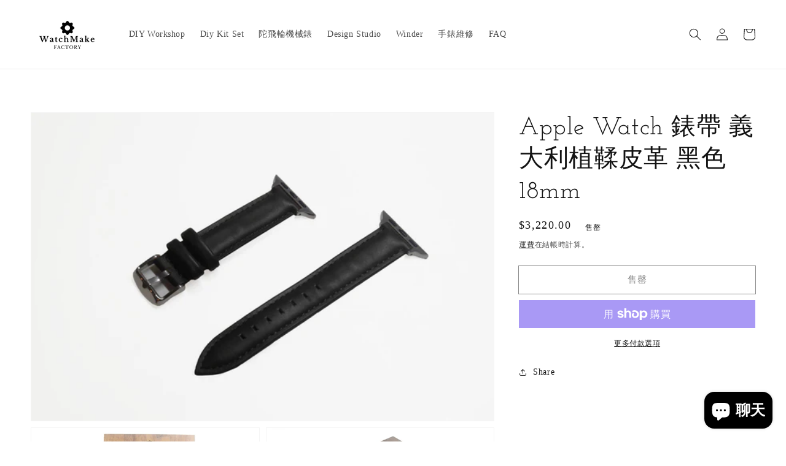

--- FILE ---
content_type: text/html; charset=utf-8
request_url: https://watchmakefactory.com/zh-tw/products/bandleallbkx18-3
body_size: 41835
content:
<!doctype html>
<html class="no-js" lang="zh-TW">
  <head>
    
    
    <!-- Global site tag (gtag.js) - Google Ads: 358484977 -->
<script async src="https://www.googletagmanager.com/gtag/js?id=AW-358484977"></script>
<script>
  window.dataLayer = window.dataLayer || [];
  function gtag(){dataLayer.push(arguments);}
  gtag('js', new Date());

  gtag('config', 'AW-358484977');
</script>
    
    
<!-- Added by AVADA SEO Suite -->



<meta property="og:site_name" content="Watchmake Factory">
<meta property="og:url" content="https://watchmakefactory.com/zh-tw/products/bandleallbkx18-3">
<meta property="og:title" content="Apple Watch 錶帶 義大利植鞣皮革 黑色 18mm">
<meta property="og:type" content="product">
<meta property="og:description" content="全球首個DIY機械錶工作坊，DIY手錶工作坊中親手製作自己設計的機械錶，機械錶課程真人教學，提供手錶工具，所有步驟都一清二楚。訂製機械手錶，製作一對刻上名字情侶錶，獨一無二具特色的節日禮物。DIY watch - watchmaking & Custom watch in Hong Kong."><meta property="product:availability" content="oos">
  <meta property="product:price:amount" content="3,220.00">
  <meta property="product:price:currency" content="TWD"><meta property="og:image" content="http://watchmakefactory.com/cdn/shop/files/image_x1024_96fbe555-e7af-43d7-9055-e97c3a4c51ba.jpg?v=1718506045">
<meta property="og:image:secure_url" content="https://watchmakefactory.com/cdn/shop/files/image_x1024_96fbe555-e7af-43d7-9055-e97c3a4c51ba.jpg?v=1718506045">
<meta property="og:image:width" content="">
<meta property="og:image:height" content="">
<meta property="og:image:alt" content="">
    
<meta name="twitter:site" content="@Watchmake Factory"><meta name="twitter:card" content="summary_large_image">
<meta name="twitter:title" content="Apple Watch 錶帶 義大利植鞣皮革 黑色 18mm">
<meta name="twitter:description" content="全球首個DIY機械錶工作坊，DIY手錶工作坊中親手製作自己設計的機械錶，機械錶課程真人教學，提供手錶工具，所有步驟都一清二楚。訂製機械手錶，製作一對刻上名字情侶錶，獨一無二具特色的節日禮物。DIY watch - watchmaking & Custom watch in ...">
<meta name="twitter:image" content="http://watchmakefactory.com/cdn/shop/files/image_x1024_96fbe555-e7af-43d7-9055-e97c3a4c51ba.jpg?v=1718506045">
    




<meta name="twitter:image" content="http://watchmakefactory.com/cdn/shop/files/image_x1024_96fbe555-e7af-43d7-9055-e97c3a4c51ba.jpg?v=1718506045">
    
<script>window.FPConfig = {};window.FPConfig.ignoreKeywords=["/cart","/account"]</script>



<!-- Added by AVADA SEO Suite: Product Structured Data -->
<script type="application/ld+json">{
"@context": "https://schema.org/",
"@type": "Product",
"@id": "https:\/\/watchmakefactory.com\/zh-tw\/products\/bandleallbkx18-3",
"name": "Apple Watch 錶帶 義大利植鞣皮革 黑色 18mm",
"description": "",
"brand": {
  "@type": "Brand",
  "name": "Watchmake Factory"
},
"offers": {
  "@type": "Offer",
  "price": "3220.0",
  "priceCurrency": "TWD",
  "itemCondition": "https://schema.org/NewCondition",
  "availability": "https://schema.org/OutOfStock",
  "url": "https://watchmakefactory.com/zh-tw/products/bandleallbkx18-3"
},
"image": [
  "https://watchmakefactory.com/cdn/shop/files/image_x1024_96fbe555-e7af-43d7-9055-e97c3a4c51ba.jpg?v=1718506045",
  "https://watchmakefactory.com/cdn/shop/files/image_x1024_316cd526-566a-4382-9abf-4eb47b0d672a.jpg?v=1718506046",
  "https://watchmakefactory.com/cdn/shop/files/image_x1024_fd363514-7442-4ad3-bc15-7ab5e8258fc5.jpg?v=1718506045",
  "https://watchmakefactory.com/cdn/shop/files/image_x1024_f9e30f6a-593f-4399-848d-2d71da7e7c6d.jpg?v=1718506046",
  "https://watchmakefactory.com/cdn/shop/files/image_x1024_898b6517-cf2f-4fdd-8c80-70c69a3e93d0.jpg?v=1718506045"
],
"releaseDate": "2024-06-16 10:47:36 +0800",
"sku": "bandvegxxbkx18",
"mpn": "bandvegxxbkx18"}</script>
<!-- /Added by AVADA SEO Suite --><!-- Added by AVADA SEO Suite: Breadcrumb Structured Data  -->
<script type="application/ld+json">{
  "@context": "https://schema.org",
  "@type": "BreadcrumbList",
  "itemListElement": [{
    "@type": "ListItem",
    "position": 1,
    "name": "Home",
    "item": "https://watchmakefactory.com"
  }, {
    "@type": "ListItem",
    "position": 2,
    "name": "Apple Watch 錶帶 義大利植鞣皮革 黑色 18mm",
    "item": "https://watchmakefactory.com/zh-tw/products/bandleallbkx18-3"
  }]
}
</script>
<!-- Added by AVADA SEO Suite -->



<!-- /Added by AVADA SEO Suite -->
<meta name="smart-seo-integrated" content="true" /><title>Apple Watch 錶帶 義大利植鞣皮革 黑色 18mm</title>
<meta name="description" content="" />
<meta name="smartseo-keyword" content="" />
<meta name="smartseo-timestamp" content="0" /><meta charset="utf-8">
    <meta http-equiv="X-UA-Compatible" content="IE=edge">
    <meta name="viewport" content="width=device-width,initial-scale=1">
    <meta name="theme-color" content="">
    <link rel="canonical" href="https://watchmakefactory.com/zh-tw/products/bandleallbkx18-3">
    <link rel="preconnect" href="https://cdn.shopify.com" crossorigin><link rel="icon" type="image/png" href="//watchmakefactory.com/cdn/shop/files/Copy_of_Watchmake_32x32.png?v=1614296359"><link rel="preconnect" href="https://fonts.shopifycdn.com" crossorigin>

    

<meta property="og:site_name" content="Watchmake Factory">
<meta property="og:url" content="https://watchmakefactory.com/zh-tw/products/bandleallbkx18-3">
<meta property="og:title" content="Apple Watch 錶帶 義大利植鞣皮革 黑色 18mm">
<meta property="og:type" content="product">
<meta property="og:description" content="全球首個DIY機械錶工作坊，DIY手錶工作坊中親手製作自己設計的機械錶，機械錶課程真人教學，提供手錶工具，所有步驟都一清二楚。訂製機械手錶，製作一對刻上名字情侶錶，獨一無二具特色的節日禮物。DIY watch - watchmaking &amp; Custom watch in Hong Kong."><meta property="og:image" content="http://watchmakefactory.com/cdn/shop/files/image_x1024_96fbe555-e7af-43d7-9055-e97c3a4c51ba.jpg?v=1718506045">
  <meta property="og:image:secure_url" content="https://watchmakefactory.com/cdn/shop/files/image_x1024_96fbe555-e7af-43d7-9055-e97c3a4c51ba.jpg?v=1718506045">
  <meta property="og:image:width" content="1535">
  <meta property="og:image:height" content="1024"><meta property="og:price:amount" content="3,220.00">
  <meta property="og:price:currency" content="TWD"><meta name="twitter:card" content="summary_large_image">
<meta name="twitter:title" content="Apple Watch 錶帶 義大利植鞣皮革 黑色 18mm">
<meta name="twitter:description" content="全球首個DIY機械錶工作坊，DIY手錶工作坊中親手製作自己設計的機械錶，機械錶課程真人教學，提供手錶工具，所有步驟都一清二楚。訂製機械手錶，製作一對刻上名字情侶錶，獨一無二具特色的節日禮物。DIY watch - watchmaking &amp; Custom watch in Hong Kong.">


    <script src="//watchmakefactory.com/cdn/shop/t/6/assets/global.js?v=14237263177399231171635069472" defer="defer"></script>
    <script>window.performance && window.performance.mark && window.performance.mark('shopify.content_for_header.start');</script><meta name="google-site-verification" content="Xmr8u9aC9BlYmt7prRmbQhpAlhGOrQCwOPW5diow_q0">
<meta name="facebook-domain-verification" content="z9auztjxm9ub0nj3j3ldx4czjsqhak">
<meta id="shopify-digital-wallet" name="shopify-digital-wallet" content="/44083282069/digital_wallets/dialog">
<meta name="shopify-checkout-api-token" content="0269dbfb93d7cc069be3516271d11cca">
<link rel="alternate" hreflang="x-default" href="https://watchmakefactory.com/products/bandleallbkx18-3">
<link rel="alternate" hreflang="zh-Hant" href="https://watchmakefactory.com/products/bandleallbkx18-3">
<link rel="alternate" hreflang="zh-Hant-AU" href="https://watchmakefactory.com/zh-au/products/bandleallbkx18-3">
<link rel="alternate" hreflang="zh-Hant-GB" href="https://watchmakefactory.com/zh-gb/products/bandleallbkx18-3">
<link rel="alternate" hreflang="zh-Hant-JP" href="https://watchmakefactory.com/zh-jp/products/bandleallbkx18-3">
<link rel="alternate" hreflang="en-JP" href="https://watchmakefactory.com/en-jp/products/bandleallbkx18-3">
<link rel="alternate" hreflang="zh-Hant-TW" href="https://watchmakefactory.com/zh-tw/products/bandleallbkx18-3">
<link rel="alternate" hreflang="zh-Hant-US" href="https://watchmakefactory.com/zh-us/products/bandleallbkx18-3">
<link rel="alternate" hreflang="zh-Hant-IN" href="https://watchmakefactory.com/zh-ap/products/bandleallbkx18-3">
<link rel="alternate" hreflang="zh-Hant-ID" href="https://watchmakefactory.com/zh-ap/products/bandleallbkx18-3">
<link rel="alternate" hreflang="zh-Hant-MY" href="https://watchmakefactory.com/zh-ap/products/bandleallbkx18-3">
<link rel="alternate" hreflang="zh-Hant-PH" href="https://watchmakefactory.com/zh-ap/products/bandleallbkx18-3">
<link rel="alternate" hreflang="zh-Hant-SG" href="https://watchmakefactory.com/zh-ap/products/bandleallbkx18-3">
<link rel="alternate" hreflang="zh-Hant-AT" href="https://watchmakefactory.com/products/bandleallbkx18-3">
<link rel="alternate" hreflang="zh-Hant-BE" href="https://watchmakefactory.com/products/bandleallbkx18-3">
<link rel="alternate" hreflang="zh-Hant-CA" href="https://watchmakefactory.com/products/bandleallbkx18-3">
<link rel="alternate" hreflang="zh-Hant-DE" href="https://watchmakefactory.com/products/bandleallbkx18-3">
<link rel="alternate" hreflang="zh-Hant-FI" href="https://watchmakefactory.com/products/bandleallbkx18-3">
<link rel="alternate" hreflang="zh-Hant-FR" href="https://watchmakefactory.com/products/bandleallbkx18-3">
<link rel="alternate" hreflang="zh-Hant-GR" href="https://watchmakefactory.com/products/bandleallbkx18-3">
<link rel="alternate" hreflang="zh-Hant-HK" href="https://watchmakefactory.com/products/bandleallbkx18-3">
<link rel="alternate" hreflang="zh-Hant-IE" href="https://watchmakefactory.com/products/bandleallbkx18-3">
<link rel="alternate" hreflang="zh-Hant-IT" href="https://watchmakefactory.com/products/bandleallbkx18-3">
<link rel="alternate" hreflang="zh-Hant-LU" href="https://watchmakefactory.com/products/bandleallbkx18-3">
<link rel="alternate" hreflang="zh-Hant-MC" href="https://watchmakefactory.com/products/bandleallbkx18-3">
<link rel="alternate" hreflang="zh-Hant-MO" href="https://watchmakefactory.com/products/bandleallbkx18-3">
<link rel="alternate" hreflang="zh-Hant-NL" href="https://watchmakefactory.com/products/bandleallbkx18-3">
<link rel="alternate" hreflang="zh-Hant-PT" href="https://watchmakefactory.com/products/bandleallbkx18-3">
<link rel="alternate" type="application/json+oembed" href="https://watchmakefactory.com/zh-tw/products/bandleallbkx18-3.oembed">
<script async="async" src="/checkouts/internal/preloads.js?locale=zh-TW"></script>
<link rel="preconnect" href="https://shop.app" crossorigin="anonymous">
<script async="async" src="https://shop.app/checkouts/internal/preloads.js?locale=zh-TW&shop_id=44083282069" crossorigin="anonymous"></script>
<script id="apple-pay-shop-capabilities" type="application/json">{"shopId":44083282069,"countryCode":"HK","currencyCode":"TWD","merchantCapabilities":["supports3DS"],"merchantId":"gid:\/\/shopify\/Shop\/44083282069","merchantName":"Watchmake Factory","requiredBillingContactFields":["postalAddress","email","phone"],"requiredShippingContactFields":["postalAddress","email","phone"],"shippingType":"shipping","supportedNetworks":["visa","masterCard","amex"],"total":{"type":"pending","label":"Watchmake Factory","amount":"1.00"},"shopifyPaymentsEnabled":true,"supportsSubscriptions":true}</script>
<script id="shopify-features" type="application/json">{"accessToken":"0269dbfb93d7cc069be3516271d11cca","betas":["rich-media-storefront-analytics"],"domain":"watchmakefactory.com","predictiveSearch":false,"shopId":44083282069,"locale":"zh-tw"}</script>
<script>var Shopify = Shopify || {};
Shopify.shop = "watchmakestudio.myshopify.com";
Shopify.locale = "zh-TW";
Shopify.currency = {"active":"TWD","rate":"4.1279808"};
Shopify.country = "TW";
Shopify.theme = {"name":"Dawn","id":127492030613,"schema_name":"Dawn","schema_version":"2.3.0","theme_store_id":887,"role":"main"};
Shopify.theme.handle = "null";
Shopify.theme.style = {"id":null,"handle":null};
Shopify.cdnHost = "watchmakefactory.com/cdn";
Shopify.routes = Shopify.routes || {};
Shopify.routes.root = "/zh-tw/";</script>
<script type="module">!function(o){(o.Shopify=o.Shopify||{}).modules=!0}(window);</script>
<script>!function(o){function n(){var o=[];function n(){o.push(Array.prototype.slice.apply(arguments))}return n.q=o,n}var t=o.Shopify=o.Shopify||{};t.loadFeatures=n(),t.autoloadFeatures=n()}(window);</script>
<script>
  window.ShopifyPay = window.ShopifyPay || {};
  window.ShopifyPay.apiHost = "shop.app\/pay";
  window.ShopifyPay.redirectState = null;
</script>
<script id="shop-js-analytics" type="application/json">{"pageType":"product"}</script>
<script defer="defer" async type="module" src="//watchmakefactory.com/cdn/shopifycloud/shop-js/modules/v2/client.init-shop-cart-sync_CaiaFhqz.zh-TW.esm.js"></script>
<script defer="defer" async type="module" src="//watchmakefactory.com/cdn/shopifycloud/shop-js/modules/v2/chunk.common_D2dUwcVR.esm.js"></script>
<script defer="defer" async type="module" src="//watchmakefactory.com/cdn/shopifycloud/shop-js/modules/v2/chunk.modal_CdafGFEy.esm.js"></script>
<script type="module">
  await import("//watchmakefactory.com/cdn/shopifycloud/shop-js/modules/v2/client.init-shop-cart-sync_CaiaFhqz.zh-TW.esm.js");
await import("//watchmakefactory.com/cdn/shopifycloud/shop-js/modules/v2/chunk.common_D2dUwcVR.esm.js");
await import("//watchmakefactory.com/cdn/shopifycloud/shop-js/modules/v2/chunk.modal_CdafGFEy.esm.js");

  window.Shopify.SignInWithShop?.initShopCartSync?.({"fedCMEnabled":true,"windoidEnabled":true});

</script>
<script>
  window.Shopify = window.Shopify || {};
  if (!window.Shopify.featureAssets) window.Shopify.featureAssets = {};
  window.Shopify.featureAssets['shop-js'] = {"shop-cart-sync":["modules/v2/client.shop-cart-sync_DPxkhAqo.zh-TW.esm.js","modules/v2/chunk.common_D2dUwcVR.esm.js","modules/v2/chunk.modal_CdafGFEy.esm.js"],"init-fed-cm":["modules/v2/client.init-fed-cm_DcY7k4cT.zh-TW.esm.js","modules/v2/chunk.common_D2dUwcVR.esm.js","modules/v2/chunk.modal_CdafGFEy.esm.js"],"shop-cash-offers":["modules/v2/client.shop-cash-offers_CvV8Vs9C.zh-TW.esm.js","modules/v2/chunk.common_D2dUwcVR.esm.js","modules/v2/chunk.modal_CdafGFEy.esm.js"],"shop-login-button":["modules/v2/client.shop-login-button_BTpYBRvF.zh-TW.esm.js","modules/v2/chunk.common_D2dUwcVR.esm.js","modules/v2/chunk.modal_CdafGFEy.esm.js"],"pay-button":["modules/v2/client.pay-button_De5p45vE.zh-TW.esm.js","modules/v2/chunk.common_D2dUwcVR.esm.js","modules/v2/chunk.modal_CdafGFEy.esm.js"],"shop-button":["modules/v2/client.shop-button_CR2dfxC4.zh-TW.esm.js","modules/v2/chunk.common_D2dUwcVR.esm.js","modules/v2/chunk.modal_CdafGFEy.esm.js"],"avatar":["modules/v2/client.avatar_BTnouDA3.zh-TW.esm.js"],"init-windoid":["modules/v2/client.init-windoid_Dv6sMVVp.zh-TW.esm.js","modules/v2/chunk.common_D2dUwcVR.esm.js","modules/v2/chunk.modal_CdafGFEy.esm.js"],"init-shop-for-new-customer-accounts":["modules/v2/client.init-shop-for-new-customer-accounts_B8p5Vdpi.zh-TW.esm.js","modules/v2/client.shop-login-button_BTpYBRvF.zh-TW.esm.js","modules/v2/chunk.common_D2dUwcVR.esm.js","modules/v2/chunk.modal_CdafGFEy.esm.js"],"init-shop-email-lookup-coordinator":["modules/v2/client.init-shop-email-lookup-coordinator_DUDfE80p.zh-TW.esm.js","modules/v2/chunk.common_D2dUwcVR.esm.js","modules/v2/chunk.modal_CdafGFEy.esm.js"],"init-shop-cart-sync":["modules/v2/client.init-shop-cart-sync_CaiaFhqz.zh-TW.esm.js","modules/v2/chunk.common_D2dUwcVR.esm.js","modules/v2/chunk.modal_CdafGFEy.esm.js"],"shop-toast-manager":["modules/v2/client.shop-toast-manager_CB9zoUKm.zh-TW.esm.js","modules/v2/chunk.common_D2dUwcVR.esm.js","modules/v2/chunk.modal_CdafGFEy.esm.js"],"init-customer-accounts":["modules/v2/client.init-customer-accounts_Cip3fQGC.zh-TW.esm.js","modules/v2/client.shop-login-button_BTpYBRvF.zh-TW.esm.js","modules/v2/chunk.common_D2dUwcVR.esm.js","modules/v2/chunk.modal_CdafGFEy.esm.js"],"init-customer-accounts-sign-up":["modules/v2/client.init-customer-accounts-sign-up_UxMIaZgt.zh-TW.esm.js","modules/v2/client.shop-login-button_BTpYBRvF.zh-TW.esm.js","modules/v2/chunk.common_D2dUwcVR.esm.js","modules/v2/chunk.modal_CdafGFEy.esm.js"],"shop-follow-button":["modules/v2/client.shop-follow-button_5RVXMhjy.zh-TW.esm.js","modules/v2/chunk.common_D2dUwcVR.esm.js","modules/v2/chunk.modal_CdafGFEy.esm.js"],"checkout-modal":["modules/v2/client.checkout-modal_CHGpp5tj.zh-TW.esm.js","modules/v2/chunk.common_D2dUwcVR.esm.js","modules/v2/chunk.modal_CdafGFEy.esm.js"],"shop-login":["modules/v2/client.shop-login_Dj-QcPl-.zh-TW.esm.js","modules/v2/chunk.common_D2dUwcVR.esm.js","modules/v2/chunk.modal_CdafGFEy.esm.js"],"lead-capture":["modules/v2/client.lead-capture_Gb4ukhJk.zh-TW.esm.js","modules/v2/chunk.common_D2dUwcVR.esm.js","modules/v2/chunk.modal_CdafGFEy.esm.js"],"payment-terms":["modules/v2/client.payment-terms_CQ7wdWVE.zh-TW.esm.js","modules/v2/chunk.common_D2dUwcVR.esm.js","modules/v2/chunk.modal_CdafGFEy.esm.js"]};
</script>
<script>(function() {
  var isLoaded = false;
  function asyncLoad() {
    if (isLoaded) return;
    isLoaded = true;
    var urls = ["https:\/\/cdn1.avada.io\/flying-pages\/module.js?shop=watchmakestudio.myshopify.com","https:\/\/cdnv2.mycustomizer.com\/s-scripts\/front.js.gz?shop=watchmakestudio.myshopify.com","https:\/\/sdks.automizely.com\/conversions\/v1\/conversions.js?app_connection_id=145f113046c944cd9a52b0d393f1e0f3\u0026mapped_org_id=ace74a1a9f8340bbcd6d44681aaef7e6_v1\u0026shop=watchmakestudio.myshopify.com","https:\/\/seo.apps.avada.io\/avada-seo-installed.js?shop=watchmakestudio.myshopify.com","https:\/\/cdn.shopify.com\/s\/files\/1\/0440\/8328\/2069\/t\/6\/assets\/tipo.booking.init.js?shop=watchmakestudio.myshopify.com"];
    for (var i = 0; i < urls.length; i++) {
      var s = document.createElement('script');
      s.type = 'text/javascript';
      s.async = true;
      s.src = urls[i];
      var x = document.getElementsByTagName('script')[0];
      x.parentNode.insertBefore(s, x);
    }
  };
  if(window.attachEvent) {
    window.attachEvent('onload', asyncLoad);
  } else {
    window.addEventListener('load', asyncLoad, false);
  }
})();</script>
<script id="__st">var __st={"a":44083282069,"offset":28800,"reqid":"e50c424c-d266-4e80-be4a-3648ec9070eb-1769142601","pageurl":"watchmakefactory.com\/zh-tw\/products\/bandleallbkx18-3","u":"e9835b3b788a","p":"product","rtyp":"product","rid":8513431830677};</script>
<script>window.ShopifyPaypalV4VisibilityTracking = true;</script>
<script id="captcha-bootstrap">!function(){'use strict';const t='contact',e='account',n='new_comment',o=[[t,t],['blogs',n],['comments',n],[t,'customer']],c=[[e,'customer_login'],[e,'guest_login'],[e,'recover_customer_password'],[e,'create_customer']],r=t=>t.map((([t,e])=>`form[action*='/${t}']:not([data-nocaptcha='true']) input[name='form_type'][value='${e}']`)).join(','),a=t=>()=>t?[...document.querySelectorAll(t)].map((t=>t.form)):[];function s(){const t=[...o],e=r(t);return a(e)}const i='password',u='form_key',d=['recaptcha-v3-token','g-recaptcha-response','h-captcha-response',i],f=()=>{try{return window.sessionStorage}catch{return}},m='__shopify_v',_=t=>t.elements[u];function p(t,e,n=!1){try{const o=window.sessionStorage,c=JSON.parse(o.getItem(e)),{data:r}=function(t){const{data:e,action:n}=t;return t[m]||n?{data:e,action:n}:{data:t,action:n}}(c);for(const[e,n]of Object.entries(r))t.elements[e]&&(t.elements[e].value=n);n&&o.removeItem(e)}catch(o){console.error('form repopulation failed',{error:o})}}const l='form_type',E='cptcha';function T(t){t.dataset[E]=!0}const w=window,h=w.document,L='Shopify',v='ce_forms',y='captcha';let A=!1;((t,e)=>{const n=(g='f06e6c50-85a8-45c8-87d0-21a2b65856fe',I='https://cdn.shopify.com/shopifycloud/storefront-forms-hcaptcha/ce_storefront_forms_captcha_hcaptcha.v1.5.2.iife.js',D={infoText:'已受到 hCaptcha 保護',privacyText:'隱私',termsText:'條款'},(t,e,n)=>{const o=w[L][v],c=o.bindForm;if(c)return c(t,g,e,D).then(n);var r;o.q.push([[t,g,e,D],n]),r=I,A||(h.body.append(Object.assign(h.createElement('script'),{id:'captcha-provider',async:!0,src:r})),A=!0)});var g,I,D;w[L]=w[L]||{},w[L][v]=w[L][v]||{},w[L][v].q=[],w[L][y]=w[L][y]||{},w[L][y].protect=function(t,e){n(t,void 0,e),T(t)},Object.freeze(w[L][y]),function(t,e,n,w,h,L){const[v,y,A,g]=function(t,e,n){const i=e?o:[],u=t?c:[],d=[...i,...u],f=r(d),m=r(i),_=r(d.filter((([t,e])=>n.includes(e))));return[a(f),a(m),a(_),s()]}(w,h,L),I=t=>{const e=t.target;return e instanceof HTMLFormElement?e:e&&e.form},D=t=>v().includes(t);t.addEventListener('submit',(t=>{const e=I(t);if(!e)return;const n=D(e)&&!e.dataset.hcaptchaBound&&!e.dataset.recaptchaBound,o=_(e),c=g().includes(e)&&(!o||!o.value);(n||c)&&t.preventDefault(),c&&!n&&(function(t){try{if(!f())return;!function(t){const e=f();if(!e)return;const n=_(t);if(!n)return;const o=n.value;o&&e.removeItem(o)}(t);const e=Array.from(Array(32),(()=>Math.random().toString(36)[2])).join('');!function(t,e){_(t)||t.append(Object.assign(document.createElement('input'),{type:'hidden',name:u})),t.elements[u].value=e}(t,e),function(t,e){const n=f();if(!n)return;const o=[...t.querySelectorAll(`input[type='${i}']`)].map((({name:t})=>t)),c=[...d,...o],r={};for(const[a,s]of new FormData(t).entries())c.includes(a)||(r[a]=s);n.setItem(e,JSON.stringify({[m]:1,action:t.action,data:r}))}(t,e)}catch(e){console.error('failed to persist form',e)}}(e),e.submit())}));const S=(t,e)=>{t&&!t.dataset[E]&&(n(t,e.some((e=>e===t))),T(t))};for(const o of['focusin','change'])t.addEventListener(o,(t=>{const e=I(t);D(e)&&S(e,y())}));const B=e.get('form_key'),M=e.get(l),P=B&&M;t.addEventListener('DOMContentLoaded',(()=>{const t=y();if(P)for(const e of t)e.elements[l].value===M&&p(e,B);[...new Set([...A(),...v().filter((t=>'true'===t.dataset.shopifyCaptcha))])].forEach((e=>S(e,t)))}))}(h,new URLSearchParams(w.location.search),n,t,e,['guest_login'])})(!0,!1)}();</script>
<script integrity="sha256-4kQ18oKyAcykRKYeNunJcIwy7WH5gtpwJnB7kiuLZ1E=" data-source-attribution="shopify.loadfeatures" defer="defer" src="//watchmakefactory.com/cdn/shopifycloud/storefront/assets/storefront/load_feature-a0a9edcb.js" crossorigin="anonymous"></script>
<script crossorigin="anonymous" defer="defer" src="//watchmakefactory.com/cdn/shopifycloud/storefront/assets/shopify_pay/storefront-65b4c6d7.js?v=20250812"></script>
<script data-source-attribution="shopify.dynamic_checkout.dynamic.init">var Shopify=Shopify||{};Shopify.PaymentButton=Shopify.PaymentButton||{isStorefrontPortableWallets:!0,init:function(){window.Shopify.PaymentButton.init=function(){};var t=document.createElement("script");t.src="https://watchmakefactory.com/cdn/shopifycloud/portable-wallets/latest/portable-wallets.zh-tw.js",t.type="module",document.head.appendChild(t)}};
</script>
<script data-source-attribution="shopify.dynamic_checkout.buyer_consent">
  function portableWalletsHideBuyerConsent(e){var t=document.getElementById("shopify-buyer-consent"),n=document.getElementById("shopify-subscription-policy-button");t&&n&&(t.classList.add("hidden"),t.setAttribute("aria-hidden","true"),n.removeEventListener("click",e))}function portableWalletsShowBuyerConsent(e){var t=document.getElementById("shopify-buyer-consent"),n=document.getElementById("shopify-subscription-policy-button");t&&n&&(t.classList.remove("hidden"),t.removeAttribute("aria-hidden"),n.addEventListener("click",e))}window.Shopify?.PaymentButton&&(window.Shopify.PaymentButton.hideBuyerConsent=portableWalletsHideBuyerConsent,window.Shopify.PaymentButton.showBuyerConsent=portableWalletsShowBuyerConsent);
</script>
<script>
  function portableWalletsCleanup(e){e&&e.src&&console.error("Failed to load portable wallets script "+e.src);var t=document.querySelectorAll("shopify-accelerated-checkout .shopify-payment-button__skeleton, shopify-accelerated-checkout-cart .wallet-cart-button__skeleton"),e=document.getElementById("shopify-buyer-consent");for(let e=0;e<t.length;e++)t[e].remove();e&&e.remove()}function portableWalletsNotLoadedAsModule(e){e instanceof ErrorEvent&&"string"==typeof e.message&&e.message.includes("import.meta")&&"string"==typeof e.filename&&e.filename.includes("portable-wallets")&&(window.removeEventListener("error",portableWalletsNotLoadedAsModule),window.Shopify.PaymentButton.failedToLoad=e,"loading"===document.readyState?document.addEventListener("DOMContentLoaded",window.Shopify.PaymentButton.init):window.Shopify.PaymentButton.init())}window.addEventListener("error",portableWalletsNotLoadedAsModule);
</script>

<script type="module" src="https://watchmakefactory.com/cdn/shopifycloud/portable-wallets/latest/portable-wallets.zh-tw.js" onError="portableWalletsCleanup(this)" crossorigin="anonymous"></script>
<script nomodule>
  document.addEventListener("DOMContentLoaded", portableWalletsCleanup);
</script>

<link id="shopify-accelerated-checkout-styles" rel="stylesheet" media="screen" href="https://watchmakefactory.com/cdn/shopifycloud/portable-wallets/latest/accelerated-checkout-backwards-compat.css" crossorigin="anonymous">
<style id="shopify-accelerated-checkout-cart">
        #shopify-buyer-consent {
  margin-top: 1em;
  display: inline-block;
  width: 100%;
}

#shopify-buyer-consent.hidden {
  display: none;
}

#shopify-subscription-policy-button {
  background: none;
  border: none;
  padding: 0;
  text-decoration: underline;
  font-size: inherit;
  cursor: pointer;
}

#shopify-subscription-policy-button::before {
  box-shadow: none;
}

      </style>
<script id="sections-script" data-sections="main-product,product-recommendations,header,footer" defer="defer" src="//watchmakefactory.com/cdn/shop/t/6/compiled_assets/scripts.js?v=1183"></script>
<script>window.performance && window.performance.mark && window.performance.mark('shopify.content_for_header.end');</script>


    <style data-shopify>
      
      
      
      
      @font-face {
  font-family: "Josefin Slab";
  font-weight: 400;
  font-style: normal;
  font-display: swap;
  src: url("//watchmakefactory.com/cdn/fonts/josefin_slab/josefinslab_n4.5eb436383dc79c43d62e801d55f2f91b003f4e44.woff2") format("woff2"),
       url("//watchmakefactory.com/cdn/fonts/josefin_slab/josefinslab_n4.a98166462a52f87b8445073312a28c6c1ace7890.woff") format("woff");
}


      :root {
        --font-body-family: "New York", Iowan Old Style, Apple Garamond, Baskerville, Times New Roman, Droid Serif, Times, Source Serif Pro, serif, Apple Color Emoji, Segoe UI Emoji, Segoe UI Symbol;
        --font-body-style: normal;
        --font-body-weight: 400;

        --font-heading-family: "Josefin Slab", serif;
        --font-heading-style: normal;
        --font-heading-weight: 400;

        --font-body-scale: 1.0;
        --font-heading-scale: 1.0;

        --color-base-text: 18, 18, 18;
        --color-base-background-1: 255, 255, 255;
        --color-base-background-2: 243, 243, 243;
        --color-base-solid-button-labels: 255, 255, 255;
        --color-base-outline-button-labels: 18, 18, 18;
        --color-base-accent-1: 18, 18, 18;
        --color-base-accent-2: 51, 79, 180;
        --payment-terms-background-color: #FFFFFF;

        --gradient-base-background-1: #FFFFFF;
        --gradient-base-background-2: #F3F3F3;
        --gradient-base-accent-1: #121212;
        --gradient-base-accent-2: #334FB4;

        --page-width: 160rem;
        --page-width-margin: 2rem;
      }

      *,
      *::before,
      *::after {
        box-sizing: inherit;
      }

      html {
        box-sizing: border-box;
        font-size: calc(var(--font-body-scale) * 62.5%);
        height: 100%;
      }

      body {
        display: grid;
        grid-template-rows: auto auto 1fr auto;
        grid-template-columns: 100%;
        min-height: 100%;
        margin: 0;
        font-size: 1.5rem;
        letter-spacing: 0.06rem;
        line-height: calc(1 + 0.8 / var(--font-body-scale));
        font-family: var(--font-body-family);
        font-style: var(--font-body-style);
        font-weight: var(--font-body-weight);
      }

      @media screen and (min-width: 750px) {
        body {
          font-size: 1.6rem;
        }
      }
    </style>

    <link href="//watchmakefactory.com/cdn/shop/t/6/assets/base.css?v=182897356182110133871635069486" rel="stylesheet" type="text/css" media="all" />
<link rel="preload" as="font" href="//watchmakefactory.com/cdn/fonts/josefin_slab/josefinslab_n4.5eb436383dc79c43d62e801d55f2f91b003f4e44.woff2" type="font/woff2" crossorigin><link rel="stylesheet" href="//watchmakefactory.com/cdn/shop/t/6/assets/component-predictive-search.css?v=10425135875555615991635069469" media="print" onload="this.media='all'"><script>document.documentElement.className = document.documentElement.className.replace('no-js', 'js');</script>
   <!-- Google Webmaster Tools Site Verification -->
<meta name="google-site-verification" content="Xmr8u9aC9BlYmt7prRmbQhpAlhGOrQCwOPW5diow_q0" />
    
    <!-- Event snippet for Page view conversion page -->
<script>
  gtag('event', 'conversion', {'send_to': 'AW-358484977/_ifWCN6wvoYDEPGX-KoB'});
</script>

    

  <!-- "snippets/bookthatapp-widgets.liquid" was not rendered, the associated app was uninstalled -->
<script src="https://cdn.shopify.com/extensions/e8878072-2f6b-4e89-8082-94b04320908d/inbox-1254/assets/inbox-chat-loader.js" type="text/javascript" defer="defer"></script>
<script src="https://cdn.shopify.com/extensions/019bc667-2093-7c4d-822b-2d871d90e9e3/tipo-appointment-booking-156/assets/tipo.booking.index.min.js" type="text/javascript" defer="defer"></script>
<link href="https://monorail-edge.shopifysvc.com" rel="dns-prefetch">
<script>(function(){if ("sendBeacon" in navigator && "performance" in window) {try {var session_token_from_headers = performance.getEntriesByType('navigation')[0].serverTiming.find(x => x.name == '_s').description;} catch {var session_token_from_headers = undefined;}var session_cookie_matches = document.cookie.match(/_shopify_s=([^;]*)/);var session_token_from_cookie = session_cookie_matches && session_cookie_matches.length === 2 ? session_cookie_matches[1] : "";var session_token = session_token_from_headers || session_token_from_cookie || "";function handle_abandonment_event(e) {var entries = performance.getEntries().filter(function(entry) {return /monorail-edge.shopifysvc.com/.test(entry.name);});if (!window.abandonment_tracked && entries.length === 0) {window.abandonment_tracked = true;var currentMs = Date.now();var navigation_start = performance.timing.navigationStart;var payload = {shop_id: 44083282069,url: window.location.href,navigation_start,duration: currentMs - navigation_start,session_token,page_type: "product"};window.navigator.sendBeacon("https://monorail-edge.shopifysvc.com/v1/produce", JSON.stringify({schema_id: "online_store_buyer_site_abandonment/1.1",payload: payload,metadata: {event_created_at_ms: currentMs,event_sent_at_ms: currentMs}}));}}window.addEventListener('pagehide', handle_abandonment_event);}}());</script>
<script id="web-pixels-manager-setup">(function e(e,d,r,n,o){if(void 0===o&&(o={}),!Boolean(null===(a=null===(i=window.Shopify)||void 0===i?void 0:i.analytics)||void 0===a?void 0:a.replayQueue)){var i,a;window.Shopify=window.Shopify||{};var t=window.Shopify;t.analytics=t.analytics||{};var s=t.analytics;s.replayQueue=[],s.publish=function(e,d,r){return s.replayQueue.push([e,d,r]),!0};try{self.performance.mark("wpm:start")}catch(e){}var l=function(){var e={modern:/Edge?\/(1{2}[4-9]|1[2-9]\d|[2-9]\d{2}|\d{4,})\.\d+(\.\d+|)|Firefox\/(1{2}[4-9]|1[2-9]\d|[2-9]\d{2}|\d{4,})\.\d+(\.\d+|)|Chrom(ium|e)\/(9{2}|\d{3,})\.\d+(\.\d+|)|(Maci|X1{2}).+ Version\/(15\.\d+|(1[6-9]|[2-9]\d|\d{3,})\.\d+)([,.]\d+|)( \(\w+\)|)( Mobile\/\w+|) Safari\/|Chrome.+OPR\/(9{2}|\d{3,})\.\d+\.\d+|(CPU[ +]OS|iPhone[ +]OS|CPU[ +]iPhone|CPU IPhone OS|CPU iPad OS)[ +]+(15[._]\d+|(1[6-9]|[2-9]\d|\d{3,})[._]\d+)([._]\d+|)|Android:?[ /-](13[3-9]|1[4-9]\d|[2-9]\d{2}|\d{4,})(\.\d+|)(\.\d+|)|Android.+Firefox\/(13[5-9]|1[4-9]\d|[2-9]\d{2}|\d{4,})\.\d+(\.\d+|)|Android.+Chrom(ium|e)\/(13[3-9]|1[4-9]\d|[2-9]\d{2}|\d{4,})\.\d+(\.\d+|)|SamsungBrowser\/([2-9]\d|\d{3,})\.\d+/,legacy:/Edge?\/(1[6-9]|[2-9]\d|\d{3,})\.\d+(\.\d+|)|Firefox\/(5[4-9]|[6-9]\d|\d{3,})\.\d+(\.\d+|)|Chrom(ium|e)\/(5[1-9]|[6-9]\d|\d{3,})\.\d+(\.\d+|)([\d.]+$|.*Safari\/(?![\d.]+ Edge\/[\d.]+$))|(Maci|X1{2}).+ Version\/(10\.\d+|(1[1-9]|[2-9]\d|\d{3,})\.\d+)([,.]\d+|)( \(\w+\)|)( Mobile\/\w+|) Safari\/|Chrome.+OPR\/(3[89]|[4-9]\d|\d{3,})\.\d+\.\d+|(CPU[ +]OS|iPhone[ +]OS|CPU[ +]iPhone|CPU IPhone OS|CPU iPad OS)[ +]+(10[._]\d+|(1[1-9]|[2-9]\d|\d{3,})[._]\d+)([._]\d+|)|Android:?[ /-](13[3-9]|1[4-9]\d|[2-9]\d{2}|\d{4,})(\.\d+|)(\.\d+|)|Mobile Safari.+OPR\/([89]\d|\d{3,})\.\d+\.\d+|Android.+Firefox\/(13[5-9]|1[4-9]\d|[2-9]\d{2}|\d{4,})\.\d+(\.\d+|)|Android.+Chrom(ium|e)\/(13[3-9]|1[4-9]\d|[2-9]\d{2}|\d{4,})\.\d+(\.\d+|)|Android.+(UC? ?Browser|UCWEB|U3)[ /]?(15\.([5-9]|\d{2,})|(1[6-9]|[2-9]\d|\d{3,})\.\d+)\.\d+|SamsungBrowser\/(5\.\d+|([6-9]|\d{2,})\.\d+)|Android.+MQ{2}Browser\/(14(\.(9|\d{2,})|)|(1[5-9]|[2-9]\d|\d{3,})(\.\d+|))(\.\d+|)|K[Aa][Ii]OS\/(3\.\d+|([4-9]|\d{2,})\.\d+)(\.\d+|)/},d=e.modern,r=e.legacy,n=navigator.userAgent;return n.match(d)?"modern":n.match(r)?"legacy":"unknown"}(),u="modern"===l?"modern":"legacy",c=(null!=n?n:{modern:"",legacy:""})[u],f=function(e){return[e.baseUrl,"/wpm","/b",e.hashVersion,"modern"===e.buildTarget?"m":"l",".js"].join("")}({baseUrl:d,hashVersion:r,buildTarget:u}),m=function(e){var d=e.version,r=e.bundleTarget,n=e.surface,o=e.pageUrl,i=e.monorailEndpoint;return{emit:function(e){var a=e.status,t=e.errorMsg,s=(new Date).getTime(),l=JSON.stringify({metadata:{event_sent_at_ms:s},events:[{schema_id:"web_pixels_manager_load/3.1",payload:{version:d,bundle_target:r,page_url:o,status:a,surface:n,error_msg:t},metadata:{event_created_at_ms:s}}]});if(!i)return console&&console.warn&&console.warn("[Web Pixels Manager] No Monorail endpoint provided, skipping logging."),!1;try{return self.navigator.sendBeacon.bind(self.navigator)(i,l)}catch(e){}var u=new XMLHttpRequest;try{return u.open("POST",i,!0),u.setRequestHeader("Content-Type","text/plain"),u.send(l),!0}catch(e){return console&&console.warn&&console.warn("[Web Pixels Manager] Got an unhandled error while logging to Monorail."),!1}}}}({version:r,bundleTarget:l,surface:e.surface,pageUrl:self.location.href,monorailEndpoint:e.monorailEndpoint});try{o.browserTarget=l,function(e){var d=e.src,r=e.async,n=void 0===r||r,o=e.onload,i=e.onerror,a=e.sri,t=e.scriptDataAttributes,s=void 0===t?{}:t,l=document.createElement("script"),u=document.querySelector("head"),c=document.querySelector("body");if(l.async=n,l.src=d,a&&(l.integrity=a,l.crossOrigin="anonymous"),s)for(var f in s)if(Object.prototype.hasOwnProperty.call(s,f))try{l.dataset[f]=s[f]}catch(e){}if(o&&l.addEventListener("load",o),i&&l.addEventListener("error",i),u)u.appendChild(l);else{if(!c)throw new Error("Did not find a head or body element to append the script");c.appendChild(l)}}({src:f,async:!0,onload:function(){if(!function(){var e,d;return Boolean(null===(d=null===(e=window.Shopify)||void 0===e?void 0:e.analytics)||void 0===d?void 0:d.initialized)}()){var d=window.webPixelsManager.init(e)||void 0;if(d){var r=window.Shopify.analytics;r.replayQueue.forEach((function(e){var r=e[0],n=e[1],o=e[2];d.publishCustomEvent(r,n,o)})),r.replayQueue=[],r.publish=d.publishCustomEvent,r.visitor=d.visitor,r.initialized=!0}}},onerror:function(){return m.emit({status:"failed",errorMsg:"".concat(f," has failed to load")})},sri:function(e){var d=/^sha384-[A-Za-z0-9+/=]+$/;return"string"==typeof e&&d.test(e)}(c)?c:"",scriptDataAttributes:o}),m.emit({status:"loading"})}catch(e){m.emit({status:"failed",errorMsg:(null==e?void 0:e.message)||"Unknown error"})}}})({shopId: 44083282069,storefrontBaseUrl: "https://watchmakefactory.com",extensionsBaseUrl: "https://extensions.shopifycdn.com/cdn/shopifycloud/web-pixels-manager",monorailEndpoint: "https://monorail-edge.shopifysvc.com/unstable/produce_batch",surface: "storefront-renderer",enabledBetaFlags: ["2dca8a86"],webPixelsConfigList: [{"id":"1192362133","configuration":"{\"webPixelName\":\"Judge.me\"}","eventPayloadVersion":"v1","runtimeContext":"STRICT","scriptVersion":"34ad157958823915625854214640f0bf","type":"APP","apiClientId":683015,"privacyPurposes":["ANALYTICS"],"dataSharingAdjustments":{"protectedCustomerApprovalScopes":["read_customer_email","read_customer_name","read_customer_personal_data","read_customer_phone"]}},{"id":"1116864661","configuration":"{\"hashed_organization_id\":\"ace74a1a9f8340bbcd6d44681aaef7e6_v1\",\"app_key\":\"watchmakestudio\",\"allow_collect_personal_data\":\"true\"}","eventPayloadVersion":"v1","runtimeContext":"STRICT","scriptVersion":"6f6660f15c595d517f203f6e1abcb171","type":"APP","apiClientId":2814809,"privacyPurposes":["ANALYTICS","MARKETING","SALE_OF_DATA"],"dataSharingAdjustments":{"protectedCustomerApprovalScopes":["read_customer_address","read_customer_email","read_customer_name","read_customer_personal_data","read_customer_phone"]}},{"id":"655917205","configuration":"{\"config\":\"{\\\"google_tag_ids\\\":[\\\"G-P4QW9JJS50\\\",\\\"AW-358484977\\\",\\\"GT-M6X3FW8\\\"],\\\"target_country\\\":\\\"HK\\\",\\\"gtag_events\\\":[{\\\"type\\\":\\\"begin_checkout\\\",\\\"action_label\\\":[\\\"G-P4QW9JJS50\\\",\\\"AW-358484977\\\/4fEUCKi9mrsCEPGX-KoB\\\"]},{\\\"type\\\":\\\"search\\\",\\\"action_label\\\":[\\\"G-P4QW9JJS50\\\",\\\"AW-358484977\\\/o5LCCKu9mrsCEPGX-KoB\\\"]},{\\\"type\\\":\\\"view_item\\\",\\\"action_label\\\":[\\\"G-P4QW9JJS50\\\",\\\"AW-358484977\\\/PrVdCKK9mrsCEPGX-KoB\\\",\\\"MC-5QGKE4FWM9\\\"]},{\\\"type\\\":\\\"purchase\\\",\\\"action_label\\\":[\\\"G-P4QW9JJS50\\\",\\\"AW-358484977\\\/Agg7CJ-9mrsCEPGX-KoB\\\",\\\"MC-5QGKE4FWM9\\\"]},{\\\"type\\\":\\\"page_view\\\",\\\"action_label\\\":[\\\"G-P4QW9JJS50\\\",\\\"AW-358484977\\\/QOdVCJy9mrsCEPGX-KoB\\\",\\\"MC-5QGKE4FWM9\\\"]},{\\\"type\\\":\\\"add_payment_info\\\",\\\"action_label\\\":[\\\"G-P4QW9JJS50\\\",\\\"AW-358484977\\\/XZKCCK69mrsCEPGX-KoB\\\"]},{\\\"type\\\":\\\"add_to_cart\\\",\\\"action_label\\\":[\\\"G-P4QW9JJS50\\\",\\\"AW-358484977\\\/rBBwCKW9mrsCEPGX-KoB\\\"]}],\\\"enable_monitoring_mode\\\":false}\"}","eventPayloadVersion":"v1","runtimeContext":"OPEN","scriptVersion":"b2a88bafab3e21179ed38636efcd8a93","type":"APP","apiClientId":1780363,"privacyPurposes":[],"dataSharingAdjustments":{"protectedCustomerApprovalScopes":["read_customer_address","read_customer_email","read_customer_name","read_customer_personal_data","read_customer_phone"]}},{"id":"203751573","configuration":"{\"pixel_id\":\"217436122921645\",\"pixel_type\":\"facebook_pixel\",\"metaapp_system_user_token\":\"-\"}","eventPayloadVersion":"v1","runtimeContext":"OPEN","scriptVersion":"ca16bc87fe92b6042fbaa3acc2fbdaa6","type":"APP","apiClientId":2329312,"privacyPurposes":["ANALYTICS","MARKETING","SALE_OF_DATA"],"dataSharingAdjustments":{"protectedCustomerApprovalScopes":["read_customer_address","read_customer_email","read_customer_name","read_customer_personal_data","read_customer_phone"]}},{"id":"shopify-app-pixel","configuration":"{}","eventPayloadVersion":"v1","runtimeContext":"STRICT","scriptVersion":"0450","apiClientId":"shopify-pixel","type":"APP","privacyPurposes":["ANALYTICS","MARKETING"]},{"id":"shopify-custom-pixel","eventPayloadVersion":"v1","runtimeContext":"LAX","scriptVersion":"0450","apiClientId":"shopify-pixel","type":"CUSTOM","privacyPurposes":["ANALYTICS","MARKETING"]}],isMerchantRequest: false,initData: {"shop":{"name":"Watchmake Factory","paymentSettings":{"currencyCode":"HKD"},"myshopifyDomain":"watchmakestudio.myshopify.com","countryCode":"HK","storefrontUrl":"https:\/\/watchmakefactory.com\/zh-tw"},"customer":null,"cart":null,"checkout":null,"productVariants":[{"price":{"amount":3220.0,"currencyCode":"TWD"},"product":{"title":"Apple Watch 錶帶 義大利植鞣皮革 黑色 18mm","vendor":"Watchmake Factory","id":"8513431830677","untranslatedTitle":"Apple Watch 錶帶 義大利植鞣皮革 黑色 18mm","url":"\/zh-tw\/products\/bandleallbkx18-3","type":"Band"},"id":"45111073964181","image":{"src":"\/\/watchmakefactory.com\/cdn\/shop\/files\/image_x1024_96fbe555-e7af-43d7-9055-e97c3a4c51ba.jpg?v=1718506045"},"sku":"bandvegxxbkx18","title":"Default Title","untranslatedTitle":"Default Title"}],"purchasingCompany":null},},"https://watchmakefactory.com/cdn","fcfee988w5aeb613cpc8e4bc33m6693e112",{"modern":"","legacy":""},{"shopId":"44083282069","storefrontBaseUrl":"https:\/\/watchmakefactory.com","extensionBaseUrl":"https:\/\/extensions.shopifycdn.com\/cdn\/shopifycloud\/web-pixels-manager","surface":"storefront-renderer","enabledBetaFlags":"[\"2dca8a86\"]","isMerchantRequest":"false","hashVersion":"fcfee988w5aeb613cpc8e4bc33m6693e112","publish":"custom","events":"[[\"page_viewed\",{}],[\"product_viewed\",{\"productVariant\":{\"price\":{\"amount\":3220.0,\"currencyCode\":\"TWD\"},\"product\":{\"title\":\"Apple Watch 錶帶 義大利植鞣皮革 黑色 18mm\",\"vendor\":\"Watchmake Factory\",\"id\":\"8513431830677\",\"untranslatedTitle\":\"Apple Watch 錶帶 義大利植鞣皮革 黑色 18mm\",\"url\":\"\/zh-tw\/products\/bandleallbkx18-3\",\"type\":\"Band\"},\"id\":\"45111073964181\",\"image\":{\"src\":\"\/\/watchmakefactory.com\/cdn\/shop\/files\/image_x1024_96fbe555-e7af-43d7-9055-e97c3a4c51ba.jpg?v=1718506045\"},\"sku\":\"bandvegxxbkx18\",\"title\":\"Default Title\",\"untranslatedTitle\":\"Default Title\"}}]]"});</script><script>
  window.ShopifyAnalytics = window.ShopifyAnalytics || {};
  window.ShopifyAnalytics.meta = window.ShopifyAnalytics.meta || {};
  window.ShopifyAnalytics.meta.currency = 'TWD';
  var meta = {"product":{"id":8513431830677,"gid":"gid:\/\/shopify\/Product\/8513431830677","vendor":"Watchmake Factory","type":"Band","handle":"bandleallbkx18-3","variants":[{"id":45111073964181,"price":322000,"name":"Apple Watch 錶帶 義大利植鞣皮革 黑色 18mm","public_title":null,"sku":"bandvegxxbkx18"}],"remote":false},"page":{"pageType":"product","resourceType":"product","resourceId":8513431830677,"requestId":"e50c424c-d266-4e80-be4a-3648ec9070eb-1769142601"}};
  for (var attr in meta) {
    window.ShopifyAnalytics.meta[attr] = meta[attr];
  }
</script>
<script class="analytics">
  (function () {
    var customDocumentWrite = function(content) {
      var jquery = null;

      if (window.jQuery) {
        jquery = window.jQuery;
      } else if (window.Checkout && window.Checkout.$) {
        jquery = window.Checkout.$;
      }

      if (jquery) {
        jquery('body').append(content);
      }
    };

    var hasLoggedConversion = function(token) {
      if (token) {
        return document.cookie.indexOf('loggedConversion=' + token) !== -1;
      }
      return false;
    }

    var setCookieIfConversion = function(token) {
      if (token) {
        var twoMonthsFromNow = new Date(Date.now());
        twoMonthsFromNow.setMonth(twoMonthsFromNow.getMonth() + 2);

        document.cookie = 'loggedConversion=' + token + '; expires=' + twoMonthsFromNow;
      }
    }

    var trekkie = window.ShopifyAnalytics.lib = window.trekkie = window.trekkie || [];
    if (trekkie.integrations) {
      return;
    }
    trekkie.methods = [
      'identify',
      'page',
      'ready',
      'track',
      'trackForm',
      'trackLink'
    ];
    trekkie.factory = function(method) {
      return function() {
        var args = Array.prototype.slice.call(arguments);
        args.unshift(method);
        trekkie.push(args);
        return trekkie;
      };
    };
    for (var i = 0; i < trekkie.methods.length; i++) {
      var key = trekkie.methods[i];
      trekkie[key] = trekkie.factory(key);
    }
    trekkie.load = function(config) {
      trekkie.config = config || {};
      trekkie.config.initialDocumentCookie = document.cookie;
      var first = document.getElementsByTagName('script')[0];
      var script = document.createElement('script');
      script.type = 'text/javascript';
      script.onerror = function(e) {
        var scriptFallback = document.createElement('script');
        scriptFallback.type = 'text/javascript';
        scriptFallback.onerror = function(error) {
                var Monorail = {
      produce: function produce(monorailDomain, schemaId, payload) {
        var currentMs = new Date().getTime();
        var event = {
          schema_id: schemaId,
          payload: payload,
          metadata: {
            event_created_at_ms: currentMs,
            event_sent_at_ms: currentMs
          }
        };
        return Monorail.sendRequest("https://" + monorailDomain + "/v1/produce", JSON.stringify(event));
      },
      sendRequest: function sendRequest(endpointUrl, payload) {
        // Try the sendBeacon API
        if (window && window.navigator && typeof window.navigator.sendBeacon === 'function' && typeof window.Blob === 'function' && !Monorail.isIos12()) {
          var blobData = new window.Blob([payload], {
            type: 'text/plain'
          });

          if (window.navigator.sendBeacon(endpointUrl, blobData)) {
            return true;
          } // sendBeacon was not successful

        } // XHR beacon

        var xhr = new XMLHttpRequest();

        try {
          xhr.open('POST', endpointUrl);
          xhr.setRequestHeader('Content-Type', 'text/plain');
          xhr.send(payload);
        } catch (e) {
          console.log(e);
        }

        return false;
      },
      isIos12: function isIos12() {
        return window.navigator.userAgent.lastIndexOf('iPhone; CPU iPhone OS 12_') !== -1 || window.navigator.userAgent.lastIndexOf('iPad; CPU OS 12_') !== -1;
      }
    };
    Monorail.produce('monorail-edge.shopifysvc.com',
      'trekkie_storefront_load_errors/1.1',
      {shop_id: 44083282069,
      theme_id: 127492030613,
      app_name: "storefront",
      context_url: window.location.href,
      source_url: "//watchmakefactory.com/cdn/s/trekkie.storefront.8d95595f799fbf7e1d32231b9a28fd43b70c67d3.min.js"});

        };
        scriptFallback.async = true;
        scriptFallback.src = '//watchmakefactory.com/cdn/s/trekkie.storefront.8d95595f799fbf7e1d32231b9a28fd43b70c67d3.min.js';
        first.parentNode.insertBefore(scriptFallback, first);
      };
      script.async = true;
      script.src = '//watchmakefactory.com/cdn/s/trekkie.storefront.8d95595f799fbf7e1d32231b9a28fd43b70c67d3.min.js';
      first.parentNode.insertBefore(script, first);
    };
    trekkie.load(
      {"Trekkie":{"appName":"storefront","development":false,"defaultAttributes":{"shopId":44083282069,"isMerchantRequest":null,"themeId":127492030613,"themeCityHash":"196775327456421285","contentLanguage":"zh-TW","currency":"TWD","eventMetadataId":"7d59499f-3a70-44e2-8ef6-b55677caf143"},"isServerSideCookieWritingEnabled":true,"monorailRegion":"shop_domain","enabledBetaFlags":["65f19447"]},"Session Attribution":{},"S2S":{"facebookCapiEnabled":true,"source":"trekkie-storefront-renderer","apiClientId":580111}}
    );

    var loaded = false;
    trekkie.ready(function() {
      if (loaded) return;
      loaded = true;

      window.ShopifyAnalytics.lib = window.trekkie;

      var originalDocumentWrite = document.write;
      document.write = customDocumentWrite;
      try { window.ShopifyAnalytics.merchantGoogleAnalytics.call(this); } catch(error) {};
      document.write = originalDocumentWrite;

      window.ShopifyAnalytics.lib.page(null,{"pageType":"product","resourceType":"product","resourceId":8513431830677,"requestId":"e50c424c-d266-4e80-be4a-3648ec9070eb-1769142601","shopifyEmitted":true});

      var match = window.location.pathname.match(/checkouts\/(.+)\/(thank_you|post_purchase)/)
      var token = match? match[1]: undefined;
      if (!hasLoggedConversion(token)) {
        setCookieIfConversion(token);
        window.ShopifyAnalytics.lib.track("Viewed Product",{"currency":"TWD","variantId":45111073964181,"productId":8513431830677,"productGid":"gid:\/\/shopify\/Product\/8513431830677","name":"Apple Watch 錶帶 義大利植鞣皮革 黑色 18mm","price":"3220.00","sku":"bandvegxxbkx18","brand":"Watchmake Factory","variant":null,"category":"Band","nonInteraction":true,"remote":false},undefined,undefined,{"shopifyEmitted":true});
      window.ShopifyAnalytics.lib.track("monorail:\/\/trekkie_storefront_viewed_product\/1.1",{"currency":"TWD","variantId":45111073964181,"productId":8513431830677,"productGid":"gid:\/\/shopify\/Product\/8513431830677","name":"Apple Watch 錶帶 義大利植鞣皮革 黑色 18mm","price":"3220.00","sku":"bandvegxxbkx18","brand":"Watchmake Factory","variant":null,"category":"Band","nonInteraction":true,"remote":false,"referer":"https:\/\/watchmakefactory.com\/zh-tw\/products\/bandleallbkx18-3"});
      }
    });


        var eventsListenerScript = document.createElement('script');
        eventsListenerScript.async = true;
        eventsListenerScript.src = "//watchmakefactory.com/cdn/shopifycloud/storefront/assets/shop_events_listener-3da45d37.js";
        document.getElementsByTagName('head')[0].appendChild(eventsListenerScript);

})();</script>
  <script>
  if (!window.ga || (window.ga && typeof window.ga !== 'function')) {
    window.ga = function ga() {
      (window.ga.q = window.ga.q || []).push(arguments);
      if (window.Shopify && window.Shopify.analytics && typeof window.Shopify.analytics.publish === 'function') {
        window.Shopify.analytics.publish("ga_stub_called", {}, {sendTo: "google_osp_migration"});
      }
      console.error("Shopify's Google Analytics stub called with:", Array.from(arguments), "\nSee https://help.shopify.com/manual/promoting-marketing/pixels/pixel-migration#google for more information.");
    };
    if (window.Shopify && window.Shopify.analytics && typeof window.Shopify.analytics.publish === 'function') {
      window.Shopify.analytics.publish("ga_stub_initialized", {}, {sendTo: "google_osp_migration"});
    }
  }
</script>
<script
  defer
  src="https://watchmakefactory.com/cdn/shopifycloud/perf-kit/shopify-perf-kit-3.0.4.min.js"
  data-application="storefront-renderer"
  data-shop-id="44083282069"
  data-render-region="gcp-us-central1"
  data-page-type="product"
  data-theme-instance-id="127492030613"
  data-theme-name="Dawn"
  data-theme-version="2.3.0"
  data-monorail-region="shop_domain"
  data-resource-timing-sampling-rate="10"
  data-shs="true"
  data-shs-beacon="true"
  data-shs-export-with-fetch="true"
  data-shs-logs-sample-rate="1"
  data-shs-beacon-endpoint="https://watchmakefactory.com/api/collect"
></script>
</head>

  <body class="gradient">
    <a class="skip-to-content-link button visually-hidden" href="#MainContent">
      跳至內容
    </a>

    <div id="shopify-section-announcement-bar" class="shopify-section">
</div>
    <div id="shopify-section-header" class="shopify-section"><link rel="stylesheet" href="//watchmakefactory.com/cdn/shop/t/6/assets/component-list-menu.css?v=161614383810958508431635069475" media="print" onload="this.media='all'">
<link rel="stylesheet" href="//watchmakefactory.com/cdn/shop/t/6/assets/component-search.css?v=128662198121899399791635069464" media="print" onload="this.media='all'">
<link rel="stylesheet" href="//watchmakefactory.com/cdn/shop/t/6/assets/component-menu-drawer.css?v=25441607779389632351635069467" media="print" onload="this.media='all'">
<link rel="stylesheet" href="//watchmakefactory.com/cdn/shop/t/6/assets/component-cart-notification.css?v=168160950397931396041635069463" media="print" onload="this.media='all'">
<link rel="stylesheet" href="//watchmakefactory.com/cdn/shop/t/6/assets/component-cart-items.css?v=66764593009401432141635069487" media="print" onload="this.media='all'"><link rel="stylesheet" href="//watchmakefactory.com/cdn/shop/t/6/assets/component-price.css?v=5328827735059554991635069467" media="print" onload="this.media='all'">
  <link rel="stylesheet" href="//watchmakefactory.com/cdn/shop/t/6/assets/component-loading-overlay.css?v=167310470843593579841635069490" media="print" onload="this.media='all'"><noscript><link href="//watchmakefactory.com/cdn/shop/t/6/assets/component-list-menu.css?v=161614383810958508431635069475" rel="stylesheet" type="text/css" media="all" /></noscript>
<noscript><link href="//watchmakefactory.com/cdn/shop/t/6/assets/component-search.css?v=128662198121899399791635069464" rel="stylesheet" type="text/css" media="all" /></noscript>
<noscript><link href="//watchmakefactory.com/cdn/shop/t/6/assets/component-menu-drawer.css?v=25441607779389632351635069467" rel="stylesheet" type="text/css" media="all" /></noscript>
<noscript><link href="//watchmakefactory.com/cdn/shop/t/6/assets/component-cart-notification.css?v=168160950397931396041635069463" rel="stylesheet" type="text/css" media="all" /></noscript>
<noscript><link href="//watchmakefactory.com/cdn/shop/t/6/assets/component-cart-items.css?v=66764593009401432141635069487" rel="stylesheet" type="text/css" media="all" /></noscript>

<style>
  header-drawer {
    justify-self: start;
    margin-left: -1.2rem;
  }

  @media screen and (min-width: 990px) {
    header-drawer {
      display: none;
    }
  }

  .menu-drawer-container {
    display: flex;
  }

  .list-menu {
    list-style: none;
    padding: 0;
    margin: 0;
  }

  .list-menu--inline {
    display: inline-flex;
    flex-wrap: wrap;
  }

  summary.list-menu__item {
    padding-right: 2.7rem;
  }

  .list-menu__item {
    display: flex;
    align-items: center;
    line-height: calc(1 + 0.3 / var(--font-body-scale));
  }

  .list-menu__item--link {
    text-decoration: none;
    padding-bottom: 1rem;
    padding-top: 1rem;
    line-height: calc(1 + 0.8 / var(--font-body-scale));
  }

  @media screen and (min-width: 750px) {
    .list-menu__item--link {
      padding-bottom: 0.5rem;
      padding-top: 0.5rem;
    }
  }
</style>

<script src="//watchmakefactory.com/cdn/shop/t/6/assets/details-disclosure.js?v=130383321174778955031635069483" defer="defer"></script>
<script src="//watchmakefactory.com/cdn/shop/t/6/assets/details-modal.js?v=28236984606388830511635069481" defer="defer"></script>
<script src="//watchmakefactory.com/cdn/shop/t/6/assets/cart-notification.js?v=18770815536247936311635069466" defer="defer"></script>

<svg xmlns="http://www.w3.org/2000/svg" class="hidden">
  <symbol id="icon-search" viewbox="0 0 18 19" fill="none">
    <path fill-rule="evenodd" clip-rule="evenodd" d="M11.03 11.68A5.784 5.784 0 112.85 3.5a5.784 5.784 0 018.18 8.18zm.26 1.12a6.78 6.78 0 11.72-.7l5.4 5.4a.5.5 0 11-.71.7l-5.41-5.4z" fill="currentColor"/>
  </symbol>

  <symbol id="icon-close" class="icon icon-close" fill="none" viewBox="0 0 18 17">
    <path d="M.865 15.978a.5.5 0 00.707.707l7.433-7.431 7.579 7.282a.501.501 0 00.846-.37.5.5 0 00-.153-.351L9.712 8.546l7.417-7.416a.5.5 0 10-.707-.708L8.991 7.853 1.413.573a.5.5 0 10-.693.72l7.563 7.268-7.418 7.417z" fill="currentColor">
  </symbol>
</svg>
<sticky-header class="header-wrapper color-background-1 gradient header-wrapper--border-bottom">
  <header class="header header--middle-left page-width header--has-menu"><header-drawer data-breakpoint="tablet">
        <details class="menu-drawer-container">
          <summary class="header__icon header__icon--menu header__icon--summary link focus-inset" aria-label="選單">
            <span>
              <svg xmlns="http://www.w3.org/2000/svg" aria-hidden="true" focusable="false" role="presentation" class="icon icon-hamburger" fill="none" viewBox="0 0 18 16">
  <path d="M1 .5a.5.5 0 100 1h15.71a.5.5 0 000-1H1zM.5 8a.5.5 0 01.5-.5h15.71a.5.5 0 010 1H1A.5.5 0 01.5 8zm0 7a.5.5 0 01.5-.5h15.71a.5.5 0 010 1H1a.5.5 0 01-.5-.5z" fill="currentColor">
</svg>

              <svg xmlns="http://www.w3.org/2000/svg" aria-hidden="true" focusable="false" role="presentation" class="icon icon-close" fill="none" viewBox="0 0 18 17">
  <path d="M.865 15.978a.5.5 0 00.707.707l7.433-7.431 7.579 7.282a.501.501 0 00.846-.37.5.5 0 00-.153-.351L9.712 8.546l7.417-7.416a.5.5 0 10-.707-.708L8.991 7.853 1.413.573a.5.5 0 10-.693.72l7.563 7.268-7.418 7.417z" fill="currentColor">
</svg>

            </span>
          </summary>
          <div id="menu-drawer" class="menu-drawer motion-reduce" tabindex="-1">
            <div class="menu-drawer__inner-container">
              <div class="menu-drawer__navigation-container">
                <nav class="menu-drawer__navigation">
                  <ul class="menu-drawer__menu list-menu" role="list"><li><a href="/zh-tw/collections/workshop" class="menu-drawer__menu-item list-menu__item link link--text focus-inset">
                            DIY Workshop
                          </a></li><li><a href="/zh-tw/pages/diy-kit-set" class="menu-drawer__menu-item list-menu__item link link--text focus-inset">
                            Diy Kit Set
                          </a></li><li><a href="/zh-tw/pages/tourbillon" class="menu-drawer__menu-item list-menu__item link link--text focus-inset">
                            陀飛輪機械錶
                          </a></li><li><a href="/zh-tw/collections/designstudio" class="menu-drawer__menu-item list-menu__item link link--text focus-inset">
                            Design Studio
                          </a></li><li><a href="/zh-tw/collections/winder" class="menu-drawer__menu-item list-menu__item link link--text focus-inset">
                            Winder
                          </a></li><li><a href="/zh-tw/pages/%E7%B6%AD%E4%BF%AE%E4%BF%9D%E9%A4%8A%E5%A1%AB%E5%96%AE" class="menu-drawer__menu-item list-menu__item link link--text focus-inset">
                            手錶維修
                          </a></li><li><a href="/zh-tw/pages/faq" class="menu-drawer__menu-item list-menu__item link link--text focus-inset">
                            FAQ
                          </a></li></ul>
                </nav>
                <div class="menu-drawer__utility-links"><a href="/zh-tw/account/login" class="menu-drawer__account link focus-inset h5">
                      <svg xmlns="http://www.w3.org/2000/svg" aria-hidden="true" focusable="false" role="presentation" class="icon icon-account" fill="none" viewBox="0 0 18 19">
  <path fill-rule="evenodd" clip-rule="evenodd" d="M6 4.5a3 3 0 116 0 3 3 0 01-6 0zm3-4a4 4 0 100 8 4 4 0 000-8zm5.58 12.15c1.12.82 1.83 2.24 1.91 4.85H1.51c.08-2.6.79-4.03 1.9-4.85C4.66 11.75 6.5 11.5 9 11.5s4.35.26 5.58 1.15zM9 10.5c-2.5 0-4.65.24-6.17 1.35C1.27 12.98.5 14.93.5 18v.5h17V18c0-3.07-.77-5.02-2.33-6.15-1.52-1.1-3.67-1.35-6.17-1.35z" fill="currentColor">
</svg>

登入</a><ul class="list list-social list-unstyled" role="list"><li class="list-social__item">
                        <a href="https://www.facebook.com/watchmakehk" class="list-social__link link"><svg aria-hidden="true" focusable="false" role="presentation" class="icon icon-facebook" viewBox="0 0 18 18">
  <path fill="currentColor" d="M16.42.61c.27 0 .5.1.69.28.19.2.28.42.28.7v15.44c0 .27-.1.5-.28.69a.94.94 0 01-.7.28h-4.39v-6.7h2.25l.31-2.65h-2.56v-1.7c0-.4.1-.72.28-.93.18-.2.5-.32 1-.32h1.37V3.35c-.6-.06-1.27-.1-2.01-.1-1.01 0-1.83.3-2.45.9-.62.6-.93 1.44-.93 2.53v1.97H7.04v2.65h2.24V18H.98c-.28 0-.5-.1-.7-.28a.94.94 0 01-.28-.7V1.59c0-.27.1-.5.28-.69a.94.94 0 01.7-.28h15.44z">
</svg>
<span class="visually-hidden">Facebook</span>
                        </a>
                      </li><li class="list-social__item">
                        <a href="https://instagram.com/watchmakehk" class="list-social__link link"><svg aria-hidden="true" focusable="false" role="presentation" class="icon icon-instagram" viewBox="0 0 18 18">
  <path fill="currentColor" d="M8.77 1.58c2.34 0 2.62.01 3.54.05.86.04 1.32.18 1.63.3.41.17.7.35 1.01.66.3.3.5.6.65 1 .12.32.27.78.3 1.64.05.92.06 1.2.06 3.54s-.01 2.62-.05 3.54a4.79 4.79 0 01-.3 1.63c-.17.41-.35.7-.66 1.01-.3.3-.6.5-1.01.66-.31.12-.77.26-1.63.3-.92.04-1.2.05-3.54.05s-2.62 0-3.55-.05a4.79 4.79 0 01-1.62-.3c-.42-.16-.7-.35-1.01-.66-.31-.3-.5-.6-.66-1a4.87 4.87 0 01-.3-1.64c-.04-.92-.05-1.2-.05-3.54s0-2.62.05-3.54c.04-.86.18-1.32.3-1.63.16-.41.35-.7.66-1.01.3-.3.6-.5 1-.65.32-.12.78-.27 1.63-.3.93-.05 1.2-.06 3.55-.06zm0-1.58C6.39 0 6.09.01 5.15.05c-.93.04-1.57.2-2.13.4-.57.23-1.06.54-1.55 1.02C1 1.96.7 2.45.46 3.02c-.22.56-.37 1.2-.4 2.13C0 6.1 0 6.4 0 8.77s.01 2.68.05 3.61c.04.94.2 1.57.4 2.13.23.58.54 1.07 1.02 1.56.49.48.98.78 1.55 1.01.56.22 1.2.37 2.13.4.94.05 1.24.06 3.62.06 2.39 0 2.68-.01 3.62-.05.93-.04 1.57-.2 2.13-.41a4.27 4.27 0 001.55-1.01c.49-.49.79-.98 1.01-1.56.22-.55.37-1.19.41-2.13.04-.93.05-1.23.05-3.61 0-2.39 0-2.68-.05-3.62a6.47 6.47 0 00-.4-2.13 4.27 4.27 0 00-1.02-1.55A4.35 4.35 0 0014.52.46a6.43 6.43 0 00-2.13-.41A69 69 0 008.77 0z"/>
  <path fill="currentColor" d="M8.8 4a4.5 4.5 0 100 9 4.5 4.5 0 000-9zm0 7.43a2.92 2.92 0 110-5.85 2.92 2.92 0 010 5.85zM13.43 5a1.05 1.05 0 100-2.1 1.05 1.05 0 000 2.1z">
</svg>
<span class="visually-hidden">Instagram</span>
                        </a>
                      </li></ul>
                </div>
              </div>
            </div>
          </div>
        </details>
      </header-drawer><a href="/zh-tw" class="header__heading-link link link--text focus-inset"><img srcset="//watchmakefactory.com/cdn/shop/files/Hong_Kong_2_copy_c5494713-8e62-4e06-b223-7df82488e7ad_120x.png?v=1630539898 1x, //watchmakefactory.com/cdn/shop/files/Hong_Kong_2_copy_c5494713-8e62-4e06-b223-7df82488e7ad_120x@2x.png?v=1630539898 2x"
              src="//watchmakefactory.com/cdn/shop/files/Hong_Kong_2_copy_c5494713-8e62-4e06-b223-7df82488e7ad_120x.png?v=1630539898"
              loading="lazy"
              class="header__heading-logo"
              width="817"
              height="390"
              alt="Watchmake Factory"
            ></a><nav class="header__inline-menu">
        <ul class="list-menu list-menu--inline" role="list"><li><a href="/zh-tw/collections/workshop" class="header__menu-item header__menu-item list-menu__item link link--text focus-inset">
                  <span>DIY Workshop</span>
                </a></li><li><a href="/zh-tw/pages/diy-kit-set" class="header__menu-item header__menu-item list-menu__item link link--text focus-inset">
                  <span>Diy Kit Set</span>
                </a></li><li><a href="/zh-tw/pages/tourbillon" class="header__menu-item header__menu-item list-menu__item link link--text focus-inset">
                  <span>陀飛輪機械錶</span>
                </a></li><li><a href="/zh-tw/collections/designstudio" class="header__menu-item header__menu-item list-menu__item link link--text focus-inset">
                  <span>Design Studio</span>
                </a></li><li><a href="/zh-tw/collections/winder" class="header__menu-item header__menu-item list-menu__item link link--text focus-inset">
                  <span>Winder</span>
                </a></li><li><a href="/zh-tw/pages/%E7%B6%AD%E4%BF%AE%E4%BF%9D%E9%A4%8A%E5%A1%AB%E5%96%AE" class="header__menu-item header__menu-item list-menu__item link link--text focus-inset">
                  <span>手錶維修</span>
                </a></li><li><a href="/zh-tw/pages/faq" class="header__menu-item header__menu-item list-menu__item link link--text focus-inset">
                  <span>FAQ</span>
                </a></li></ul>
      </nav><div class="header__icons">
      <details-modal class="header__search">
        <details>
          <summary class="header__icon header__icon--search header__icon--summary link focus-inset modal__toggle" aria-haspopup="dialog" aria-label="搜尋">
            <span>
              <svg class="modal__toggle-open icon icon-search" aria-hidden="true" focusable="false" role="presentation">
                <use href="#icon-search">
              </svg>
              <svg class="modal__toggle-close icon icon-close" aria-hidden="true" focusable="false" role="presentation">
                <use href="#icon-close">
              </svg>
            </span>
          </summary>
          <div class="search-modal modal__content" role="dialog" aria-modal="true" aria-label="搜尋">
            <div class="modal-overlay"></div>
            <div class="search-modal__content" tabindex="-1"><predictive-search class="search-modal__form" data-loading-text="載入中......"><form action="/zh-tw/search" method="get" role="search" class="search search-modal__form">
                  <div class="field">
                    <input class="search__input field__input" 
                      id="Search-In-Modal"
                      type="search"
                      name="q"
                      value=""
                      placeholder="搜尋"role="combobox"
                        aria-expanded="false"
                        aria-owns="predictive-search-results-list"
                        aria-controls="predictive-search-results-list"
                        aria-haspopup="listbox"
                        aria-autocomplete="list"
                        autocorrect="off"
                        autocomplete="off"
                        autocapitalize="off"
                        spellcheck="false">
                    <label class="field__label" for="Search-In-Modal">搜尋</label>
                    <input type="hidden" name="options[prefix]" value="last">
                    <button class="search__button field__button" aria-label="搜尋">
                      <svg class="icon icon-search" aria-hidden="true" focusable="false" role="presentation">
                        <use href="#icon-search">
                      </svg>
                    </button> 
                  </div><div class="predictive-search predictive-search--header" tabindex="-1" data-predictive-search>
                      <div class="predictive-search__loading-state">
                        <svg aria-hidden="true" focusable="false" role="presentation" class="spinner" viewBox="0 0 66 66" xmlns="http://www.w3.org/2000/svg">
                          <circle class="path" fill="none" stroke-width="6" cx="33" cy="33" r="30"></circle>
                        </svg>
                      </div>
                    </div>

                    <span class="predictive-search-status visually-hidden" role="status" aria-hidden="true"></span></form></predictive-search><button type="button" class="search-modal__close-button modal__close-button link link--text focus-inset" aria-label="關閉">
                <svg class="icon icon-close" aria-hidden="true" focusable="false" role="presentation">
                  <use href="#icon-close">
                </svg>
              </button>
            </div>
          </div>
        </details>
      </details-modal><a href="/zh-tw/account/login" class="header__icon header__icon--account link focus-inset small-hide">
          <svg xmlns="http://www.w3.org/2000/svg" aria-hidden="true" focusable="false" role="presentation" class="icon icon-account" fill="none" viewBox="0 0 18 19">
  <path fill-rule="evenodd" clip-rule="evenodd" d="M6 4.5a3 3 0 116 0 3 3 0 01-6 0zm3-4a4 4 0 100 8 4 4 0 000-8zm5.58 12.15c1.12.82 1.83 2.24 1.91 4.85H1.51c.08-2.6.79-4.03 1.9-4.85C4.66 11.75 6.5 11.5 9 11.5s4.35.26 5.58 1.15zM9 10.5c-2.5 0-4.65.24-6.17 1.35C1.27 12.98.5 14.93.5 18v.5h17V18c0-3.07-.77-5.02-2.33-6.15-1.52-1.1-3.67-1.35-6.17-1.35z" fill="currentColor">
</svg>

          <span class="visually-hidden">登入</span>
        </a><a href="/zh-tw/cart" class="header__icon header__icon--cart link focus-inset" id="cart-icon-bubble"><svg class="icon icon-cart-empty" aria-hidden="true" focusable="false" role="presentation" xmlns="http://www.w3.org/2000/svg" viewBox="0 0 40 40" fill="none">
  <path d="m15.75 11.8h-3.16l-.77 11.6a5 5 0 0 0 4.99 5.34h7.38a5 5 0 0 0 4.99-5.33l-.78-11.61zm0 1h-2.22l-.71 10.67a4 4 0 0 0 3.99 4.27h7.38a4 4 0 0 0 4-4.27l-.72-10.67h-2.22v.63a4.75 4.75 0 1 1 -9.5 0zm8.5 0h-7.5v.63a3.75 3.75 0 1 0 7.5 0z" fill="currentColor" fill-rule="evenodd"/>
</svg>
<span class="visually-hidden">購物車</span></a>
    </div>
  </header>
</sticky-header>

<cart-notification>
  <div class="cart-notification-wrapper page-width color-background-1">
    <div id="cart-notification" class="cart-notification focus-inset" aria-modal="true" aria-label="商品已加入購物車" role="dialog" tabindex="-1">
      <div class="cart-notification__header">
        <h2 class="cart-notification__heading caption-large"><svg class="icon icon-checkmark color-foreground-outline-button" aria-hidden="true" focusable="false" xmlns="http://www.w3.org/2000/svg" viewBox="0 0 12 9" fill="none">
  <path fill-rule="evenodd" clip-rule="evenodd" d="M11.35.643a.5.5 0 01.006.707l-6.77 6.886a.5.5 0 01-.719-.006L.638 4.845a.5.5 0 11.724-.69l2.872 3.011 6.41-6.517a.5.5 0 01.707-.006h-.001z" fill="currentColor"/>
</svg>
商品已加入購物車</h2>
        <button type="button" class="cart-notification__close modal__close-button link link--text focus-inset" aria-label="關閉">
          <svg class="icon icon-close" aria-hidden="true" focusable="false"><use href="#icon-close"></svg>
        </button>
      </div>
      <div id="cart-notification-product" class="cart-notification-product"></div>
      <div class="cart-notification__links">
        <a href="/zh-tw/cart" id="cart-notification-button" class="button button--secondary button--full-width"></a>
        <form action="/zh-tw/cart" method="post" id="cart-notification-form">
          <button class="button button--primary button--full-width" name="checkout">結帳</button>
        </form>
        <button type="button" class="link button-label">繼續購物</button>
      </div>
    </div>
  </div>
</cart-notification>
<style data-shopify>
  .cart-notification {
     display: none;
  }
</style>


<script type="application/ld+json">
  {
    "@context": "http://schema.org",
    "@type": "Organization",
    "name": "Watchmake Factory",
    
      
      "logo": "https:\/\/watchmakefactory.com\/cdn\/shop\/files\/Hong_Kong_2_copy_c5494713-8e62-4e06-b223-7df82488e7ad_817x.png?v=1630539898",
    
    "sameAs": [
      "",
      "https:\/\/www.facebook.com\/watchmakehk",
      "",
      "https:\/\/instagram.com\/watchmakehk",
      "",
      "",
      "",
      "",
      ""
    ],
    "url": "https:\/\/watchmakefactory.com"
  }
</script>
</div>
    <main id="MainContent" class="content-for-layout focus-none" role="main" tabindex="-1">
      <section id="shopify-section-template--15144174878869__main" class="shopify-section product-section spaced-section">
<link href="//watchmakefactory.com/cdn/shop/t/6/assets/section-main-product.css?v=148416590122289809681635069462" rel="stylesheet" type="text/css" media="all" />
<link href="//watchmakefactory.com/cdn/shop/t/6/assets/component-accordion.css?v=149984475906394884081635069462" rel="stylesheet" type="text/css" media="all" />
<link href="//watchmakefactory.com/cdn/shop/t/6/assets/component-price.css?v=5328827735059554991635069467" rel="stylesheet" type="text/css" media="all" />
<link href="//watchmakefactory.com/cdn/shop/t/6/assets/component-rte.css?v=84043763465619332371635069485" rel="stylesheet" type="text/css" media="all" />
<link href="//watchmakefactory.com/cdn/shop/t/6/assets/component-slider.css?v=82006835487707820721635069468" rel="stylesheet" type="text/css" media="all" />
<link href="//watchmakefactory.com/cdn/shop/t/6/assets/component-rating.css?v=24573085263941240431635069479" rel="stylesheet" type="text/css" media="all" />
<link href="//watchmakefactory.com/cdn/shop/t/6/assets/component-loading-overlay.css?v=167310470843593579841635069490" rel="stylesheet" type="text/css" media="all" />

<link rel="stylesheet" href="//watchmakefactory.com/cdn/shop/t/6/assets/component-deferred-media.css?v=171180198959671422251635069479" media="print" onload="this.media='all'">

<script src="//watchmakefactory.com/cdn/shop/t/6/assets/product-form.js?v=9957619355304549451635069464" defer="defer"></script><section class="page-width">
  <div class="product grid grid--1-col grid--2-col-tablet">
    <div class="grid__item product__media-wrapper">
      <slider-component class="slider-mobile-gutter">
        <a class="skip-to-content-link button visually-hidden" href="#ProductInfo-template--15144174878869__main">
          略過產品資訊
        </a>
        <ul class="product__media-list grid grid--peek list-unstyled slider slider--mobile" role="list"><li class="product__media-item grid__item slider__slide" data-media-id="template--15144174878869__main-33362948259989">
                

<noscript><div class="product__media media" style="padding-top: 66.71009771986971%;">
      <img
        srcset="//watchmakefactory.com/cdn/shop/files/image_x1024_96fbe555-e7af-43d7-9055-e97c3a4c51ba_288x.jpg?v=1718506045 288w,
          //watchmakefactory.com/cdn/shop/files/image_x1024_96fbe555-e7af-43d7-9055-e97c3a4c51ba_576x.jpg?v=1718506045 576w,
          //watchmakefactory.com/cdn/shop/files/image_x1024_96fbe555-e7af-43d7-9055-e97c3a4c51ba_750x.jpg?v=1718506045 750w,
          //watchmakefactory.com/cdn/shop/files/image_x1024_96fbe555-e7af-43d7-9055-e97c3a4c51ba_1100x.jpg?v=1718506045 1100w,
          //watchmakefactory.com/cdn/shop/files/image_x1024_96fbe555-e7af-43d7-9055-e97c3a4c51ba_1500x.jpg?v=1718506045 1500w,
          //watchmakefactory.com/cdn/shop/files/image_x1024_96fbe555-e7af-43d7-9055-e97c3a4c51ba.jpg?v=1718506045 1535w"
        src="//watchmakefactory.com/cdn/shop/files/image_x1024_96fbe555-e7af-43d7-9055-e97c3a4c51ba_1500x.jpg?v=1718506045"
        sizes="(min-width: 1600px) 960px, (min-width: 750px) calc((100vw - 11.5rem) / 2), calc(100vw - 4rem)"
        loading="lazy"
        width="576"
        height="385"
        alt=""
      >
    </div></noscript>

<modal-opener class="product__modal-opener product__modal-opener--image no-js-hidden" data-modal="#ProductModal-template--15144174878869__main">
  <span class="product__media-icon motion-reduce" aria-hidden="true"><svg aria-hidden="true" focusable="false" role="presentation" class="icon icon-plus" width="19" height="19" viewBox="0 0 19 19" fill="none" xmlns="http://www.w3.org/2000/svg">
  <path fill-rule="evenodd" clip-rule="evenodd" d="M4.66724 7.93978C4.66655 7.66364 4.88984 7.43922 5.16598 7.43853L10.6996 7.42464C10.9758 7.42395 11.2002 7.64724 11.2009 7.92339C11.2016 8.19953 10.9783 8.42395 10.7021 8.42464L5.16849 8.43852C4.89235 8.43922 4.66793 8.21592 4.66724 7.93978Z" fill="currentColor"/>
  <path fill-rule="evenodd" clip-rule="evenodd" d="M7.92576 4.66463C8.2019 4.66394 8.42632 4.88723 8.42702 5.16337L8.4409 10.697C8.44159 10.9732 8.2183 11.1976 7.94215 11.1983C7.66601 11.199 7.44159 10.9757 7.4409 10.6995L7.42702 5.16588C7.42633 4.88974 7.64962 4.66532 7.92576 4.66463Z" fill="currentColor"/>
  <path fill-rule="evenodd" clip-rule="evenodd" d="M12.8324 3.03011C10.1255 0.323296 5.73693 0.323296 3.03011 3.03011C0.323296 5.73693 0.323296 10.1256 3.03011 12.8324C5.73693 15.5392 10.1255 15.5392 12.8324 12.8324C15.5392 10.1256 15.5392 5.73693 12.8324 3.03011ZM2.32301 2.32301C5.42035 -0.774336 10.4421 -0.774336 13.5395 2.32301C16.6101 5.39361 16.6366 10.3556 13.619 13.4588L18.2473 18.0871C18.4426 18.2824 18.4426 18.599 18.2473 18.7943C18.0521 18.9895 17.7355 18.9895 17.5402 18.7943L12.8778 14.1318C9.76383 16.6223 5.20839 16.4249 2.32301 13.5395C-0.774335 10.4421 -0.774335 5.42035 2.32301 2.32301Z" fill="currentColor"/>
</svg>
</span>

  <div class="product__media media media--transparent" style="padding-top: 66.71009771986971%;">
    <img
      srcset="//watchmakefactory.com/cdn/shop/files/image_x1024_96fbe555-e7af-43d7-9055-e97c3a4c51ba_288x.jpg?v=1718506045 288w,
        //watchmakefactory.com/cdn/shop/files/image_x1024_96fbe555-e7af-43d7-9055-e97c3a4c51ba_576x.jpg?v=1718506045 576w,
        //watchmakefactory.com/cdn/shop/files/image_x1024_96fbe555-e7af-43d7-9055-e97c3a4c51ba_750x.jpg?v=1718506045 750w,
        //watchmakefactory.com/cdn/shop/files/image_x1024_96fbe555-e7af-43d7-9055-e97c3a4c51ba_1100x.jpg?v=1718506045 1100w,
        //watchmakefactory.com/cdn/shop/files/image_x1024_96fbe555-e7af-43d7-9055-e97c3a4c51ba_1500x.jpg?v=1718506045 1500w,
        //watchmakefactory.com/cdn/shop/files/image_x1024_96fbe555-e7af-43d7-9055-e97c3a4c51ba.jpg?v=1718506045 1535w"
      src="//watchmakefactory.com/cdn/shop/files/image_x1024_96fbe555-e7af-43d7-9055-e97c3a4c51ba_1500x.jpg?v=1718506045"
      sizes="(min-width: 1600px) 960px, (min-width: 750px) calc((100vw - 11.5rem) / 2), calc(100vw - 4rem)"
      loading="lazy"
      width="576"
      height="385"
      alt=""
    >
  
<!-- **BEGIN** Hextom USB Integration // Collection Include - DO NOT MODIFY -->
    <!-- "snippets/hextom_usb_coll.liquid" was not rendered, the associated app was uninstalled -->
    <!-- **END** Hextom USB Integration // Collection Include - DO NOT MODIFY -->
</div>
  <button class="product__media-toggle" type="button" aria-haspopup="dialog" data-media-id="33362948259989">
    <span class="visually-hidden">開啟圖庫檢視中的多媒體檔案 1
</span>
  </button>
</modal-opener>
              </li><li class="product__media-item grid__item slider__slide" data-media-id="template--15144174878869__main-33362948292757">
                

<noscript><div class="product__media media" style="padding-top: 66.71009771986971%;">
      <img
        srcset="//watchmakefactory.com/cdn/shop/files/image_x1024_316cd526-566a-4382-9abf-4eb47b0d672a_288x.jpg?v=1718506046 288w,
          //watchmakefactory.com/cdn/shop/files/image_x1024_316cd526-566a-4382-9abf-4eb47b0d672a_576x.jpg?v=1718506046 576w,
          //watchmakefactory.com/cdn/shop/files/image_x1024_316cd526-566a-4382-9abf-4eb47b0d672a_750x.jpg?v=1718506046 750w,
          //watchmakefactory.com/cdn/shop/files/image_x1024_316cd526-566a-4382-9abf-4eb47b0d672a_1100x.jpg?v=1718506046 1100w,
          //watchmakefactory.com/cdn/shop/files/image_x1024_316cd526-566a-4382-9abf-4eb47b0d672a_1500x.jpg?v=1718506046 1500w,
          //watchmakefactory.com/cdn/shop/files/image_x1024_316cd526-566a-4382-9abf-4eb47b0d672a.jpg?v=1718506046 1535w"
        src="//watchmakefactory.com/cdn/shop/files/image_x1024_316cd526-566a-4382-9abf-4eb47b0d672a_1500x.jpg?v=1718506046"
        sizes="(min-width: 1600px) 960px, (min-width: 750px) calc((100vw - 11.5rem) / 2), calc(100vw - 4rem)"
        loading="lazy"
        width="576"
        height="385"
        alt=""
      >
    </div></noscript>

<modal-opener class="product__modal-opener product__modal-opener--image no-js-hidden" data-modal="#ProductModal-template--15144174878869__main">
  <span class="product__media-icon motion-reduce" aria-hidden="true"><svg aria-hidden="true" focusable="false" role="presentation" class="icon icon-plus" width="19" height="19" viewBox="0 0 19 19" fill="none" xmlns="http://www.w3.org/2000/svg">
  <path fill-rule="evenodd" clip-rule="evenodd" d="M4.66724 7.93978C4.66655 7.66364 4.88984 7.43922 5.16598 7.43853L10.6996 7.42464C10.9758 7.42395 11.2002 7.64724 11.2009 7.92339C11.2016 8.19953 10.9783 8.42395 10.7021 8.42464L5.16849 8.43852C4.89235 8.43922 4.66793 8.21592 4.66724 7.93978Z" fill="currentColor"/>
  <path fill-rule="evenodd" clip-rule="evenodd" d="M7.92576 4.66463C8.2019 4.66394 8.42632 4.88723 8.42702 5.16337L8.4409 10.697C8.44159 10.9732 8.2183 11.1976 7.94215 11.1983C7.66601 11.199 7.44159 10.9757 7.4409 10.6995L7.42702 5.16588C7.42633 4.88974 7.64962 4.66532 7.92576 4.66463Z" fill="currentColor"/>
  <path fill-rule="evenodd" clip-rule="evenodd" d="M12.8324 3.03011C10.1255 0.323296 5.73693 0.323296 3.03011 3.03011C0.323296 5.73693 0.323296 10.1256 3.03011 12.8324C5.73693 15.5392 10.1255 15.5392 12.8324 12.8324C15.5392 10.1256 15.5392 5.73693 12.8324 3.03011ZM2.32301 2.32301C5.42035 -0.774336 10.4421 -0.774336 13.5395 2.32301C16.6101 5.39361 16.6366 10.3556 13.619 13.4588L18.2473 18.0871C18.4426 18.2824 18.4426 18.599 18.2473 18.7943C18.0521 18.9895 17.7355 18.9895 17.5402 18.7943L12.8778 14.1318C9.76383 16.6223 5.20839 16.4249 2.32301 13.5395C-0.774335 10.4421 -0.774335 5.42035 2.32301 2.32301Z" fill="currentColor"/>
</svg>
</span>

  <div class="product__media media media--transparent" style="padding-top: 66.71009771986971%;">
    <img
      srcset="//watchmakefactory.com/cdn/shop/files/image_x1024_316cd526-566a-4382-9abf-4eb47b0d672a_288x.jpg?v=1718506046 288w,
        //watchmakefactory.com/cdn/shop/files/image_x1024_316cd526-566a-4382-9abf-4eb47b0d672a_576x.jpg?v=1718506046 576w,
        //watchmakefactory.com/cdn/shop/files/image_x1024_316cd526-566a-4382-9abf-4eb47b0d672a_750x.jpg?v=1718506046 750w,
        //watchmakefactory.com/cdn/shop/files/image_x1024_316cd526-566a-4382-9abf-4eb47b0d672a_1100x.jpg?v=1718506046 1100w,
        //watchmakefactory.com/cdn/shop/files/image_x1024_316cd526-566a-4382-9abf-4eb47b0d672a_1500x.jpg?v=1718506046 1500w,
        //watchmakefactory.com/cdn/shop/files/image_x1024_316cd526-566a-4382-9abf-4eb47b0d672a.jpg?v=1718506046 1535w"
      src="//watchmakefactory.com/cdn/shop/files/image_x1024_316cd526-566a-4382-9abf-4eb47b0d672a_1500x.jpg?v=1718506046"
      sizes="(min-width: 1600px) 960px, (min-width: 750px) calc((100vw - 11.5rem) / 2), calc(100vw - 4rem)"
      loading="lazy"
      width="576"
      height="385"
      alt=""
    >
  
<!-- **BEGIN** Hextom USB Integration // Collection Include - DO NOT MODIFY -->
    <!-- "snippets/hextom_usb_coll.liquid" was not rendered, the associated app was uninstalled -->
    <!-- **END** Hextom USB Integration // Collection Include - DO NOT MODIFY -->
</div>
  <button class="product__media-toggle" type="button" aria-haspopup="dialog" data-media-id="33362948292757">
    <span class="visually-hidden">開啟圖庫檢視中的多媒體檔案 2
</span>
  </button>
</modal-opener>
              </li><li class="product__media-item grid__item slider__slide" data-media-id="template--15144174878869__main-33362948325525">
                

<noscript><div class="product__media media" style="padding-top: 66.71009771986971%;">
      <img
        srcset="//watchmakefactory.com/cdn/shop/files/image_x1024_fd363514-7442-4ad3-bc15-7ab5e8258fc5_288x.jpg?v=1718506045 288w,
          //watchmakefactory.com/cdn/shop/files/image_x1024_fd363514-7442-4ad3-bc15-7ab5e8258fc5_576x.jpg?v=1718506045 576w,
          //watchmakefactory.com/cdn/shop/files/image_x1024_fd363514-7442-4ad3-bc15-7ab5e8258fc5_750x.jpg?v=1718506045 750w,
          //watchmakefactory.com/cdn/shop/files/image_x1024_fd363514-7442-4ad3-bc15-7ab5e8258fc5_1100x.jpg?v=1718506045 1100w,
          //watchmakefactory.com/cdn/shop/files/image_x1024_fd363514-7442-4ad3-bc15-7ab5e8258fc5_1500x.jpg?v=1718506045 1500w,
          //watchmakefactory.com/cdn/shop/files/image_x1024_fd363514-7442-4ad3-bc15-7ab5e8258fc5.jpg?v=1718506045 1535w"
        src="//watchmakefactory.com/cdn/shop/files/image_x1024_fd363514-7442-4ad3-bc15-7ab5e8258fc5_1500x.jpg?v=1718506045"
        sizes="(min-width: 1600px) 960px, (min-width: 750px) calc((100vw - 11.5rem) / 2), calc(100vw - 4rem)"
        loading="lazy"
        width="576"
        height="385"
        alt=""
      >
    </div></noscript>

<modal-opener class="product__modal-opener product__modal-opener--image no-js-hidden" data-modal="#ProductModal-template--15144174878869__main">
  <span class="product__media-icon motion-reduce" aria-hidden="true"><svg aria-hidden="true" focusable="false" role="presentation" class="icon icon-plus" width="19" height="19" viewBox="0 0 19 19" fill="none" xmlns="http://www.w3.org/2000/svg">
  <path fill-rule="evenodd" clip-rule="evenodd" d="M4.66724 7.93978C4.66655 7.66364 4.88984 7.43922 5.16598 7.43853L10.6996 7.42464C10.9758 7.42395 11.2002 7.64724 11.2009 7.92339C11.2016 8.19953 10.9783 8.42395 10.7021 8.42464L5.16849 8.43852C4.89235 8.43922 4.66793 8.21592 4.66724 7.93978Z" fill="currentColor"/>
  <path fill-rule="evenodd" clip-rule="evenodd" d="M7.92576 4.66463C8.2019 4.66394 8.42632 4.88723 8.42702 5.16337L8.4409 10.697C8.44159 10.9732 8.2183 11.1976 7.94215 11.1983C7.66601 11.199 7.44159 10.9757 7.4409 10.6995L7.42702 5.16588C7.42633 4.88974 7.64962 4.66532 7.92576 4.66463Z" fill="currentColor"/>
  <path fill-rule="evenodd" clip-rule="evenodd" d="M12.8324 3.03011C10.1255 0.323296 5.73693 0.323296 3.03011 3.03011C0.323296 5.73693 0.323296 10.1256 3.03011 12.8324C5.73693 15.5392 10.1255 15.5392 12.8324 12.8324C15.5392 10.1256 15.5392 5.73693 12.8324 3.03011ZM2.32301 2.32301C5.42035 -0.774336 10.4421 -0.774336 13.5395 2.32301C16.6101 5.39361 16.6366 10.3556 13.619 13.4588L18.2473 18.0871C18.4426 18.2824 18.4426 18.599 18.2473 18.7943C18.0521 18.9895 17.7355 18.9895 17.5402 18.7943L12.8778 14.1318C9.76383 16.6223 5.20839 16.4249 2.32301 13.5395C-0.774335 10.4421 -0.774335 5.42035 2.32301 2.32301Z" fill="currentColor"/>
</svg>
</span>

  <div class="product__media media media--transparent" style="padding-top: 66.71009771986971%;">
    <img
      srcset="//watchmakefactory.com/cdn/shop/files/image_x1024_fd363514-7442-4ad3-bc15-7ab5e8258fc5_288x.jpg?v=1718506045 288w,
        //watchmakefactory.com/cdn/shop/files/image_x1024_fd363514-7442-4ad3-bc15-7ab5e8258fc5_576x.jpg?v=1718506045 576w,
        //watchmakefactory.com/cdn/shop/files/image_x1024_fd363514-7442-4ad3-bc15-7ab5e8258fc5_750x.jpg?v=1718506045 750w,
        //watchmakefactory.com/cdn/shop/files/image_x1024_fd363514-7442-4ad3-bc15-7ab5e8258fc5_1100x.jpg?v=1718506045 1100w,
        //watchmakefactory.com/cdn/shop/files/image_x1024_fd363514-7442-4ad3-bc15-7ab5e8258fc5_1500x.jpg?v=1718506045 1500w,
        //watchmakefactory.com/cdn/shop/files/image_x1024_fd363514-7442-4ad3-bc15-7ab5e8258fc5.jpg?v=1718506045 1535w"
      src="//watchmakefactory.com/cdn/shop/files/image_x1024_fd363514-7442-4ad3-bc15-7ab5e8258fc5_1500x.jpg?v=1718506045"
      sizes="(min-width: 1600px) 960px, (min-width: 750px) calc((100vw - 11.5rem) / 2), calc(100vw - 4rem)"
      loading="lazy"
      width="576"
      height="385"
      alt=""
    >
  
<!-- **BEGIN** Hextom USB Integration // Collection Include - DO NOT MODIFY -->
    <!-- "snippets/hextom_usb_coll.liquid" was not rendered, the associated app was uninstalled -->
    <!-- **END** Hextom USB Integration // Collection Include - DO NOT MODIFY -->
</div>
  <button class="product__media-toggle" type="button" aria-haspopup="dialog" data-media-id="33362948325525">
    <span class="visually-hidden">開啟圖庫檢視中的多媒體檔案 3
</span>
  </button>
</modal-opener>
              </li><li class="product__media-item grid__item slider__slide" data-media-id="template--15144174878869__main-33362948358293">
                

<noscript><div class="product__media media" style="padding-top: 66.71009771986971%;">
      <img
        srcset="//watchmakefactory.com/cdn/shop/files/image_x1024_f9e30f6a-593f-4399-848d-2d71da7e7c6d_288x.jpg?v=1718506046 288w,
          //watchmakefactory.com/cdn/shop/files/image_x1024_f9e30f6a-593f-4399-848d-2d71da7e7c6d_576x.jpg?v=1718506046 576w,
          //watchmakefactory.com/cdn/shop/files/image_x1024_f9e30f6a-593f-4399-848d-2d71da7e7c6d_750x.jpg?v=1718506046 750w,
          //watchmakefactory.com/cdn/shop/files/image_x1024_f9e30f6a-593f-4399-848d-2d71da7e7c6d_1100x.jpg?v=1718506046 1100w,
          //watchmakefactory.com/cdn/shop/files/image_x1024_f9e30f6a-593f-4399-848d-2d71da7e7c6d_1500x.jpg?v=1718506046 1500w,
          //watchmakefactory.com/cdn/shop/files/image_x1024_f9e30f6a-593f-4399-848d-2d71da7e7c6d.jpg?v=1718506046 1535w"
        src="//watchmakefactory.com/cdn/shop/files/image_x1024_f9e30f6a-593f-4399-848d-2d71da7e7c6d_1500x.jpg?v=1718506046"
        sizes="(min-width: 1600px) 960px, (min-width: 750px) calc((100vw - 11.5rem) / 2), calc(100vw - 4rem)"
        loading="lazy"
        width="576"
        height="385"
        alt=""
      >
    </div></noscript>

<modal-opener class="product__modal-opener product__modal-opener--image no-js-hidden" data-modal="#ProductModal-template--15144174878869__main">
  <span class="product__media-icon motion-reduce" aria-hidden="true"><svg aria-hidden="true" focusable="false" role="presentation" class="icon icon-plus" width="19" height="19" viewBox="0 0 19 19" fill="none" xmlns="http://www.w3.org/2000/svg">
  <path fill-rule="evenodd" clip-rule="evenodd" d="M4.66724 7.93978C4.66655 7.66364 4.88984 7.43922 5.16598 7.43853L10.6996 7.42464C10.9758 7.42395 11.2002 7.64724 11.2009 7.92339C11.2016 8.19953 10.9783 8.42395 10.7021 8.42464L5.16849 8.43852C4.89235 8.43922 4.66793 8.21592 4.66724 7.93978Z" fill="currentColor"/>
  <path fill-rule="evenodd" clip-rule="evenodd" d="M7.92576 4.66463C8.2019 4.66394 8.42632 4.88723 8.42702 5.16337L8.4409 10.697C8.44159 10.9732 8.2183 11.1976 7.94215 11.1983C7.66601 11.199 7.44159 10.9757 7.4409 10.6995L7.42702 5.16588C7.42633 4.88974 7.64962 4.66532 7.92576 4.66463Z" fill="currentColor"/>
  <path fill-rule="evenodd" clip-rule="evenodd" d="M12.8324 3.03011C10.1255 0.323296 5.73693 0.323296 3.03011 3.03011C0.323296 5.73693 0.323296 10.1256 3.03011 12.8324C5.73693 15.5392 10.1255 15.5392 12.8324 12.8324C15.5392 10.1256 15.5392 5.73693 12.8324 3.03011ZM2.32301 2.32301C5.42035 -0.774336 10.4421 -0.774336 13.5395 2.32301C16.6101 5.39361 16.6366 10.3556 13.619 13.4588L18.2473 18.0871C18.4426 18.2824 18.4426 18.599 18.2473 18.7943C18.0521 18.9895 17.7355 18.9895 17.5402 18.7943L12.8778 14.1318C9.76383 16.6223 5.20839 16.4249 2.32301 13.5395C-0.774335 10.4421 -0.774335 5.42035 2.32301 2.32301Z" fill="currentColor"/>
</svg>
</span>

  <div class="product__media media media--transparent" style="padding-top: 66.71009771986971%;">
    <img
      srcset="//watchmakefactory.com/cdn/shop/files/image_x1024_f9e30f6a-593f-4399-848d-2d71da7e7c6d_288x.jpg?v=1718506046 288w,
        //watchmakefactory.com/cdn/shop/files/image_x1024_f9e30f6a-593f-4399-848d-2d71da7e7c6d_576x.jpg?v=1718506046 576w,
        //watchmakefactory.com/cdn/shop/files/image_x1024_f9e30f6a-593f-4399-848d-2d71da7e7c6d_750x.jpg?v=1718506046 750w,
        //watchmakefactory.com/cdn/shop/files/image_x1024_f9e30f6a-593f-4399-848d-2d71da7e7c6d_1100x.jpg?v=1718506046 1100w,
        //watchmakefactory.com/cdn/shop/files/image_x1024_f9e30f6a-593f-4399-848d-2d71da7e7c6d_1500x.jpg?v=1718506046 1500w,
        //watchmakefactory.com/cdn/shop/files/image_x1024_f9e30f6a-593f-4399-848d-2d71da7e7c6d.jpg?v=1718506046 1535w"
      src="//watchmakefactory.com/cdn/shop/files/image_x1024_f9e30f6a-593f-4399-848d-2d71da7e7c6d_1500x.jpg?v=1718506046"
      sizes="(min-width: 1600px) 960px, (min-width: 750px) calc((100vw - 11.5rem) / 2), calc(100vw - 4rem)"
      loading="lazy"
      width="576"
      height="385"
      alt=""
    >
  
<!-- **BEGIN** Hextom USB Integration // Collection Include - DO NOT MODIFY -->
    <!-- "snippets/hextom_usb_coll.liquid" was not rendered, the associated app was uninstalled -->
    <!-- **END** Hextom USB Integration // Collection Include - DO NOT MODIFY -->
</div>
  <button class="product__media-toggle" type="button" aria-haspopup="dialog" data-media-id="33362948358293">
    <span class="visually-hidden">開啟圖庫檢視中的多媒體檔案 4
</span>
  </button>
</modal-opener>
              </li><li class="product__media-item grid__item slider__slide" data-media-id="template--15144174878869__main-33362948391061">
                

<noscript><div class="product__media media" style="padding-top: 66.71009771986971%;">
      <img
        srcset="//watchmakefactory.com/cdn/shop/files/image_x1024_898b6517-cf2f-4fdd-8c80-70c69a3e93d0_288x.jpg?v=1718506045 288w,
          //watchmakefactory.com/cdn/shop/files/image_x1024_898b6517-cf2f-4fdd-8c80-70c69a3e93d0_576x.jpg?v=1718506045 576w,
          //watchmakefactory.com/cdn/shop/files/image_x1024_898b6517-cf2f-4fdd-8c80-70c69a3e93d0_750x.jpg?v=1718506045 750w,
          //watchmakefactory.com/cdn/shop/files/image_x1024_898b6517-cf2f-4fdd-8c80-70c69a3e93d0_1100x.jpg?v=1718506045 1100w,
          //watchmakefactory.com/cdn/shop/files/image_x1024_898b6517-cf2f-4fdd-8c80-70c69a3e93d0_1500x.jpg?v=1718506045 1500w,
          //watchmakefactory.com/cdn/shop/files/image_x1024_898b6517-cf2f-4fdd-8c80-70c69a3e93d0.jpg?v=1718506045 1535w"
        src="//watchmakefactory.com/cdn/shop/files/image_x1024_898b6517-cf2f-4fdd-8c80-70c69a3e93d0_1500x.jpg?v=1718506045"
        sizes="(min-width: 1600px) 960px, (min-width: 750px) calc((100vw - 11.5rem) / 2), calc(100vw - 4rem)"
        loading="lazy"
        width="576"
        height="385"
        alt=""
      >
    </div></noscript>

<modal-opener class="product__modal-opener product__modal-opener--image no-js-hidden" data-modal="#ProductModal-template--15144174878869__main">
  <span class="product__media-icon motion-reduce" aria-hidden="true"><svg aria-hidden="true" focusable="false" role="presentation" class="icon icon-plus" width="19" height="19" viewBox="0 0 19 19" fill="none" xmlns="http://www.w3.org/2000/svg">
  <path fill-rule="evenodd" clip-rule="evenodd" d="M4.66724 7.93978C4.66655 7.66364 4.88984 7.43922 5.16598 7.43853L10.6996 7.42464C10.9758 7.42395 11.2002 7.64724 11.2009 7.92339C11.2016 8.19953 10.9783 8.42395 10.7021 8.42464L5.16849 8.43852C4.89235 8.43922 4.66793 8.21592 4.66724 7.93978Z" fill="currentColor"/>
  <path fill-rule="evenodd" clip-rule="evenodd" d="M7.92576 4.66463C8.2019 4.66394 8.42632 4.88723 8.42702 5.16337L8.4409 10.697C8.44159 10.9732 8.2183 11.1976 7.94215 11.1983C7.66601 11.199 7.44159 10.9757 7.4409 10.6995L7.42702 5.16588C7.42633 4.88974 7.64962 4.66532 7.92576 4.66463Z" fill="currentColor"/>
  <path fill-rule="evenodd" clip-rule="evenodd" d="M12.8324 3.03011C10.1255 0.323296 5.73693 0.323296 3.03011 3.03011C0.323296 5.73693 0.323296 10.1256 3.03011 12.8324C5.73693 15.5392 10.1255 15.5392 12.8324 12.8324C15.5392 10.1256 15.5392 5.73693 12.8324 3.03011ZM2.32301 2.32301C5.42035 -0.774336 10.4421 -0.774336 13.5395 2.32301C16.6101 5.39361 16.6366 10.3556 13.619 13.4588L18.2473 18.0871C18.4426 18.2824 18.4426 18.599 18.2473 18.7943C18.0521 18.9895 17.7355 18.9895 17.5402 18.7943L12.8778 14.1318C9.76383 16.6223 5.20839 16.4249 2.32301 13.5395C-0.774335 10.4421 -0.774335 5.42035 2.32301 2.32301Z" fill="currentColor"/>
</svg>
</span>

  <div class="product__media media media--transparent" style="padding-top: 66.71009771986971%;">
    <img
      srcset="//watchmakefactory.com/cdn/shop/files/image_x1024_898b6517-cf2f-4fdd-8c80-70c69a3e93d0_288x.jpg?v=1718506045 288w,
        //watchmakefactory.com/cdn/shop/files/image_x1024_898b6517-cf2f-4fdd-8c80-70c69a3e93d0_576x.jpg?v=1718506045 576w,
        //watchmakefactory.com/cdn/shop/files/image_x1024_898b6517-cf2f-4fdd-8c80-70c69a3e93d0_750x.jpg?v=1718506045 750w,
        //watchmakefactory.com/cdn/shop/files/image_x1024_898b6517-cf2f-4fdd-8c80-70c69a3e93d0_1100x.jpg?v=1718506045 1100w,
        //watchmakefactory.com/cdn/shop/files/image_x1024_898b6517-cf2f-4fdd-8c80-70c69a3e93d0_1500x.jpg?v=1718506045 1500w,
        //watchmakefactory.com/cdn/shop/files/image_x1024_898b6517-cf2f-4fdd-8c80-70c69a3e93d0.jpg?v=1718506045 1535w"
      src="//watchmakefactory.com/cdn/shop/files/image_x1024_898b6517-cf2f-4fdd-8c80-70c69a3e93d0_1500x.jpg?v=1718506045"
      sizes="(min-width: 1600px) 960px, (min-width: 750px) calc((100vw - 11.5rem) / 2), calc(100vw - 4rem)"
      loading="lazy"
      width="576"
      height="385"
      alt=""
    >
  
<!-- **BEGIN** Hextom USB Integration // Collection Include - DO NOT MODIFY -->
    <!-- "snippets/hextom_usb_coll.liquid" was not rendered, the associated app was uninstalled -->
    <!-- **END** Hextom USB Integration // Collection Include - DO NOT MODIFY -->
</div>
  <button class="product__media-toggle" type="button" aria-haspopup="dialog" data-media-id="33362948391061">
    <span class="visually-hidden">開啟圖庫檢視中的多媒體檔案 5
</span>
  </button>
</modal-opener>
              </li></ul>
        <div class="slider-buttons no-js-hidden">
          <button type="button" class="slider-button slider-button--prev" name="previous" aria-label="投影片左側"><svg aria-hidden="true" focusable="false" role="presentation" class="icon icon-caret" viewBox="0 0 10 6">
  <path fill-rule="evenodd" clip-rule="evenodd" d="M9.354.646a.5.5 0 00-.708 0L5 4.293 1.354.646a.5.5 0 00-.708.708l4 4a.5.5 0 00.708 0l4-4a.5.5 0 000-.708z" fill="currentColor">
</svg>
</button>
          <div class="slider-counter caption">
            <span class="slider-counter--current">1</span>
            <span aria-hidden="true"> / </span>
            <span class="visually-hidden">的</span>
            <span class="slider-counter--total">5</span>
          </div>
          <button type="button" class="slider-button slider-button--next" name="next" aria-label="投影片右側"><svg aria-hidden="true" focusable="false" role="presentation" class="icon icon-caret" viewBox="0 0 10 6">
  <path fill-rule="evenodd" clip-rule="evenodd" d="M9.354.646a.5.5 0 00-.708 0L5 4.293 1.354.646a.5.5 0 00-.708.708l4 4a.5.5 0 00.708 0l4-4a.5.5 0 000-.708z" fill="currentColor">
</svg>
</button>
        </div>
      </slider-component></div>
    <div class="product__info-wrapper grid__item">
      <div id="ProductInfo-template--15144174878869__main" class="product__info-container"><h1 class="product__title" >
              Apple Watch 錶帶 義大利植鞣皮革 黑色 18mm
            </h1><p class="product__text subtitle" ></p><div class="no-js-hidden" id="price-template--15144174878869__main" >
<div class="price price--large price--sold-out  price--show-badge">
  <div><div class="price__regular">
      <span class="visually-hidden visually-hidden--inline">定價</span>
      <span class="price-item price-item--regular">
        $3,220.00
      </span>
    </div>
    <div class="price__sale">
        <span class="visually-hidden visually-hidden--inline">定價</span>
        <span>
          <s class="price-item price-item--regular">
            
              
            
          </s>
        </span><span class="visually-hidden visually-hidden--inline">售價</span>
      <span class="price-item price-item--sale price-item--last">
        $3,220.00
      </span>
    </div>
    <small class="unit-price caption hidden">
      <span class="visually-hidden">單價</span>
      <span class="price-item price-item--last">
        <span></span>
        <span aria-hidden="true">/</span>
        <span class="visually-hidden">&nbsp;每&nbsp;</span>
        <span>
        </span>
      </span>
    </small>
  </div><span class="badge price__badge-sale color-accent-2" aria-hidden="true">
      銷售額
    </span>

    <span class="badge price__badge-sold-out color-inverse" aria-hidden="true">
      售罄
    </span></div>
</div><div class="product__tax caption rte"><a href="&lt;span%20class='notranslate'&gt;{{%20link%20}}&lt;/span&gt;">運費</a>在結帳時計算。
</div><div ><form method="post" action="/zh-tw/cart/add" id="product-form-installment" accept-charset="UTF-8" class="installment caption-large" enctype="multipart/form-data"><input type="hidden" name="form_type" value="product" /><input type="hidden" name="utf8" value="✓" /><input type="hidden" name="id" value="45111073964181">
                
<input type="hidden" name="product-id" value="8513431830677" /><input type="hidden" name="section-id" value="template--15144174878869__main" /></form></div><noscript class="product-form__noscript-wrapper-template--15144174878869__main">
              <div class="product-form__input hidden">
                <label class="form__label" for="Variants-template--15144174878869__main">產品子類</label>
                <div class="select">
                  <select name="id" id="Variants-template--15144174878869__main" class="select__select" form="product-form-template--15144174878869__main"><option
                        selected="selected"
                        disabled
                        value="45111073964181"
                      >
                        Default Title
 - 售罄
                        - $3,220.00
                      </option></select>
                  <svg aria-hidden="true" focusable="false" role="presentation" class="icon icon-caret" viewBox="0 0 10 6">
  <path fill-rule="evenodd" clip-rule="evenodd" d="M9.354.646a.5.5 0 00-.708 0L5 4.293 1.354.646a.5.5 0 00-.708.708l4 4a.5.5 0 00.708 0l4-4a.5.5 0 000-.708z" fill="currentColor">
</svg>

                </div>
              </div>
            </noscript><div class="product__description rte">
                <p></p>
              </div><div >
              <product-form class="product-form">
                <div class="product-form__error-message-wrapper" role="alert" hidden>
                  <svg aria-hidden="true" focusable="false" role="presentation" class="icon icon-error" viewBox="0 0 13 13">
                    <circle cx="6.5" cy="6.50049" r="5.5" stroke="white" stroke-width="2"/>
                    <circle cx="6.5" cy="6.5" r="5.5" fill="#EB001B" stroke="#EB001B" stroke-width="0.7"/>
                    <path d="M5.87413 3.52832L5.97439 7.57216H7.02713L7.12739 3.52832H5.87413ZM6.50076 9.66091C6.88091 9.66091 7.18169 9.37267 7.18169 9.00504C7.18169 8.63742 6.88091 8.34917 6.50076 8.34917C6.12061 8.34917 5.81982 8.63742 5.81982 9.00504C5.81982 9.37267 6.12061 9.66091 6.50076 9.66091Z" fill="white"/>
                    <path d="M5.87413 3.17832H5.51535L5.52424 3.537L5.6245 7.58083L5.63296 7.92216H5.97439H7.02713H7.36856L7.37702 7.58083L7.47728 3.537L7.48617 3.17832H7.12739H5.87413ZM6.50076 10.0109C7.06121 10.0109 7.5317 9.57872 7.5317 9.00504C7.5317 8.43137 7.06121 7.99918 6.50076 7.99918C5.94031 7.99918 5.46982 8.43137 5.46982 9.00504C5.46982 9.57872 5.94031 10.0109 6.50076 10.0109Z" fill="white" stroke="#EB001B" stroke-width="0.7">
                  </svg>
                  <span class="product-form__error-message"></span>
                </div><form method="post" action="/zh-tw/cart/add" id="product-form-template--15144174878869__main" accept-charset="UTF-8" class="form" enctype="multipart/form-data" novalidate="novalidate" data-type="add-to-cart-form"><input type="hidden" name="form_type" value="product" /><input type="hidden" name="utf8" value="✓" /><input type="hidden" name="id" value="45111073964181" disabled>
                  <div class="product-form__buttons">
                    <button
                      type="submit"
                      name="add"
                      class="product-form__submit button button--full-width button--secondary"
                    disabled data-mczr="customize_button">
                        <span>售罄
</span>
                        <div class="loading-overlay__spinner hidden">
                          <svg aria-hidden="true" focusable="false" role="presentation" class="spinner" viewBox="0 0 66 66" xmlns="http://www.w3.org/2000/svg">
                            <circle class="path" fill="none" stroke-width="6" cx="33" cy="33" r="30"></circle>
                          </svg>
                        </div>
                    </button><div data-mczr="buy_it_now"><div data-shopify="payment-button" class="shopify-payment-button"> <shopify-accelerated-checkout recommended="{&quot;supports_subs&quot;:true,&quot;supports_def_opts&quot;:false,&quot;name&quot;:&quot;shop_pay&quot;,&quot;wallet_params&quot;:{&quot;shopId&quot;:44083282069,&quot;merchantName&quot;:&quot;Watchmake Factory&quot;,&quot;personalized&quot;:true}}" fallback="{&quot;supports_subs&quot;:true,&quot;supports_def_opts&quot;:true,&quot;name&quot;:&quot;buy_it_now&quot;,&quot;wallet_params&quot;:{}}" access-token="0269dbfb93d7cc069be3516271d11cca" buyer-country="TW" buyer-locale="zh-TW" buyer-currency="TWD" variant-params="[{&quot;id&quot;:45111073964181,&quot;requiresShipping&quot;:true}]" shop-id="44083282069" enabled-flags="[&quot;ae0f5bf6&quot;,&quot;5865c7bd&quot;]" disabled > <div class="shopify-payment-button__button" role="button" disabled aria-hidden="true" style="background-color: transparent; border: none"> <div class="shopify-payment-button__skeleton">&nbsp;</div> </div> <div class="shopify-payment-button__more-options shopify-payment-button__skeleton" role="button" disabled aria-hidden="true">&nbsp;</div> </shopify-accelerated-checkout> <small id="shopify-buyer-consent" class="hidden" aria-hidden="true" data-consent-type="subscription"> 本項目為定期購買或延遲購買。繼續即表示我同意<span id="shopify-subscription-policy-button">取消政策</span>，並授權您依據此頁面列出的價格、頻率和日期，透過我的付款方式向我收費，直到我的訂單出貨或者我經過允許取消訂單為止。 </small> </div></div></div><input type="hidden" name="product-id" value="8513431830677" /><input type="hidden" name="section-id" value="template--15144174878869__main" /></form></product-form>

              <link href="//watchmakefactory.com/cdn/shop/t/6/assets/component-pickup-availability.css?v=182529111801178770621635069470" rel="stylesheet" type="text/css" media="all" />
<pickup-availability class="product__pickup-availabilities no-js-hidden"
                
                data-base-url="https://watchmakefactory.com/zh-tw"
                data-variant-id="45111073964181"
                data-has-only-default-variant="true"
              >
                <template>
                  <pickup-availability-preview class="pickup-availability-preview">
                    <svg xmlns="http://www.w3.org/2000/svg" fill="none" aria-hidden="true" focusable="false" role="presentation" class="icon icon-unavailable" fill="none" viewBox="0 0 20 20">
  <path fill="#DE3618" stroke="#fff" d="M13.94 3.94L10 7.878l-3.94-3.94A1.499 1.499 0 103.94 6.06L7.88 10l-3.94 3.94a1.499 1.499 0 102.12 2.12L10 12.12l3.94 3.94a1.497 1.497 0 002.12 0 1.499 1.499 0 000-2.12L12.122 10l3.94-3.94a1.499 1.499 0 10-2.121-2.12z"/>
</svg>

                    <div class="pickup-availability-info">
                      <p class="caption-large">無法載入取貨服務供應情況</p>
                      <button class="pickup-availability-button link link--text underlined-link">重新整理</button>
                    </div>
                  </pickup-availability-preview>
                </template>
              </pickup-availability>
            </div>

            <script src="//watchmakefactory.com/cdn/shop/t/6/assets/pickup-availability.js?v=106503768932782885821635069488" defer="defer"></script><share-button class="share-button" >
              <button class="share-button__button hidden">
                <svg width="13" height="12" viewBox="0 0 13 12" class="icon icon-share" fill="none" xmlns="http://www.w3.org/2000/svg" aria-hidden="true" focusable="false">
  <path d="M1.625 8.125V10.2917C1.625 10.579 1.73914 10.8545 1.9423 11.0577C2.14547 11.2609 2.42102 11.375 2.70833 11.375H10.2917C10.579 11.375 10.8545 11.2609 11.0577 11.0577C11.2609 10.8545 11.375 10.579 11.375 10.2917V8.125" stroke="currentColor" stroke-linecap="round" stroke-linejoin="round"/>
  <path fill-rule="evenodd" clip-rule="evenodd" d="M6.14775 1.27137C6.34301 1.0761 6.65959 1.0761 6.85485 1.27137L9.56319 3.9797C9.75845 4.17496 9.75845 4.49154 9.56319 4.6868C9.36793 4.88207 9.05135 4.88207 8.85609 4.6868L6.5013 2.33203L4.14652 4.6868C3.95126 4.88207 3.63468 4.88207 3.43942 4.6868C3.24415 4.49154 3.24415 4.17496 3.43942 3.9797L6.14775 1.27137Z" fill="currentColor"/>
  <path fill-rule="evenodd" clip-rule="evenodd" d="M6.5 1.125C6.77614 1.125 7 1.34886 7 1.625V8.125C7 8.40114 6.77614 8.625 6.5 8.625C6.22386 8.625 6 8.40114 6 8.125V1.625C6 1.34886 6.22386 1.125 6.5 1.125Z" fill="currentColor"/>
</svg>

                Share
              </button>
              <details>
                <summary class="share-button__button">
                  <svg width="13" height="12" viewBox="0 0 13 12" class="icon icon-share" fill="none" xmlns="http://www.w3.org/2000/svg" aria-hidden="true" focusable="false">
  <path d="M1.625 8.125V10.2917C1.625 10.579 1.73914 10.8545 1.9423 11.0577C2.14547 11.2609 2.42102 11.375 2.70833 11.375H10.2917C10.579 11.375 10.8545 11.2609 11.0577 11.0577C11.2609 10.8545 11.375 10.579 11.375 10.2917V8.125" stroke="currentColor" stroke-linecap="round" stroke-linejoin="round"/>
  <path fill-rule="evenodd" clip-rule="evenodd" d="M6.14775 1.27137C6.34301 1.0761 6.65959 1.0761 6.85485 1.27137L9.56319 3.9797C9.75845 4.17496 9.75845 4.49154 9.56319 4.6868C9.36793 4.88207 9.05135 4.88207 8.85609 4.6868L6.5013 2.33203L4.14652 4.6868C3.95126 4.88207 3.63468 4.88207 3.43942 4.6868C3.24415 4.49154 3.24415 4.17496 3.43942 3.9797L6.14775 1.27137Z" fill="currentColor"/>
  <path fill-rule="evenodd" clip-rule="evenodd" d="M6.5 1.125C6.77614 1.125 7 1.34886 7 1.625V8.125C7 8.40114 6.77614 8.625 6.5 8.625C6.22386 8.625 6 8.40114 6 8.125V1.625C6 1.34886 6.22386 1.125 6.5 1.125Z" fill="currentColor"/>
</svg>

                  Share
                </summary>
                <div id="Product-share-template--15144174878869__main" class="share-button__fallback motion-reduce">
                  <div class="field">
                    <span id="ShareMessage-template--15144174878869__main" class="share-button__message hidden" role="status">
                    </span>
                    <input type="text"
                          class="field__input"
                          id="url"
                          value="https://watchmakefactory.com/zh-tw/products/bandleallbkx18-3"
                          placeholder="連結"
                          onclick="this.select();"
                          readonly
                    >
                    <label class="field__label" for="url">連結</label>
                  </div>
                  <button class="share-button__close hidden no-js-hidden">
                    <svg xmlns="http://www.w3.org/2000/svg" aria-hidden="true" focusable="false" role="presentation" class="icon icon-close" fill="none" viewBox="0 0 18 17">
  <path d="M.865 15.978a.5.5 0 00.707.707l7.433-7.431 7.579 7.282a.501.501 0 00.846-.37.5.5 0 00-.153-.351L9.712 8.546l7.417-7.416a.5.5 0 10-.707-.708L8.991 7.853 1.413.573a.5.5 0 10-.693.72l7.563 7.268-7.418 7.417z" fill="currentColor">
</svg>

                    <span class="visually-hidden">關閉分享</span>
                  </button>
                  <button class="share-button__copy no-js-hidden">
                    <svg class="icon icon-clipboard" width="11" height="13" fill="none" xmlns="http://www.w3.org/2000/svg" aria-hidden="true" focusable="false" viewBox="0 0 11 13">
  <path fill-rule="evenodd" clip-rule="evenodd" d="M2 1a1 1 0 011-1h7a1 1 0 011 1v9a1 1 0 01-1 1V1H2zM1 2a1 1 0 00-1 1v9a1 1 0 001 1h7a1 1 0 001-1V3a1 1 0 00-1-1H1zm0 10V3h7v9H1z" fill="currentColor"/>
</svg>

                    <span class="visually-hidden">複製連結</span>
                  </button>
                </div>
              </details>
            </share-button>
            <script src="//watchmakefactory.com/cdn/shop/t/6/assets/share.js?v=137220683999880290031635069488" defer="defer"></script></div>
    </div>
  </div>

  <product-modal id="ProductModal-template--15144174878869__main" class="product-media-modal media-modal">
    <div class="product-media-modal__dialog" role="dialog" aria-label="媒體庫" aria-modal="true" tabindex="-1">
      <button id="ModalClose-template--15144174878869__main" type="button" class="product-media-modal__toggle" aria-label="關閉"><svg xmlns="http://www.w3.org/2000/svg" aria-hidden="true" focusable="false" role="presentation" class="icon icon-close" fill="none" viewBox="0 0 18 17">
  <path d="M.865 15.978a.5.5 0 00.707.707l7.433-7.431 7.579 7.282a.501.501 0 00.846-.37.5.5 0 00-.153-.351L9.712 8.546l7.417-7.416a.5.5 0 10-.707-.708L8.991 7.853 1.413.573a.5.5 0 10-.693.72l7.563 7.268-7.418 7.417z" fill="currentColor">
</svg>
</button>

      <div class="product-media-modal__content" role="document" aria-label="媒體庫" tabindex="0">
<img
    srcset="//watchmakefactory.com/cdn/shop/files/image_x1024_96fbe555-e7af-43d7-9055-e97c3a4c51ba_550x.jpg?v=1718506045 550w,//watchmakefactory.com/cdn/shop/files/image_x1024_96fbe555-e7af-43d7-9055-e97c3a4c51ba_1100x.jpg?v=1718506045 1100w,//watchmakefactory.com/cdn/shop/files/image_x1024_96fbe555-e7af-43d7-9055-e97c3a4c51ba_1445x.jpg?v=1718506045 1445w,//watchmakefactory.com/cdn/shop/files/image_x1024_96fbe555-e7af-43d7-9055-e97c3a4c51ba.jpg?v=1718506045 1535w"
    sizes="(min-width: 750px) calc(100vw - 22rem), 1100px"
    src="//watchmakefactory.com/cdn/shop/files/image_x1024_96fbe555-e7af-43d7-9055-e97c3a4c51ba_1445x.jpg?v=1718506045"
    alt="Apple Watch 錶帶 義大利植鞣皮革 黑色 18mm"
    loading="lazy"
    width="1100"
    height="734"
    data-media-id="33362948259989"
    
  >
<img
    srcset="//watchmakefactory.com/cdn/shop/files/image_x1024_316cd526-566a-4382-9abf-4eb47b0d672a_550x.jpg?v=1718506046 550w,//watchmakefactory.com/cdn/shop/files/image_x1024_316cd526-566a-4382-9abf-4eb47b0d672a_1100x.jpg?v=1718506046 1100w,//watchmakefactory.com/cdn/shop/files/image_x1024_316cd526-566a-4382-9abf-4eb47b0d672a_1445x.jpg?v=1718506046 1445w,//watchmakefactory.com/cdn/shop/files/image_x1024_316cd526-566a-4382-9abf-4eb47b0d672a.jpg?v=1718506046 1535w"
    sizes="(min-width: 750px) calc(100vw - 22rem), 1100px"
    src="//watchmakefactory.com/cdn/shop/files/image_x1024_316cd526-566a-4382-9abf-4eb47b0d672a_1445x.jpg?v=1718506046"
    alt="Apple Watch 錶帶 義大利植鞣皮革 黑色 18mm"
    loading="lazy"
    width="1100"
    height="734"
    data-media-id="33362948292757"
    
  >
<img
    srcset="//watchmakefactory.com/cdn/shop/files/image_x1024_fd363514-7442-4ad3-bc15-7ab5e8258fc5_550x.jpg?v=1718506045 550w,//watchmakefactory.com/cdn/shop/files/image_x1024_fd363514-7442-4ad3-bc15-7ab5e8258fc5_1100x.jpg?v=1718506045 1100w,//watchmakefactory.com/cdn/shop/files/image_x1024_fd363514-7442-4ad3-bc15-7ab5e8258fc5_1445x.jpg?v=1718506045 1445w,//watchmakefactory.com/cdn/shop/files/image_x1024_fd363514-7442-4ad3-bc15-7ab5e8258fc5.jpg?v=1718506045 1535w"
    sizes="(min-width: 750px) calc(100vw - 22rem), 1100px"
    src="//watchmakefactory.com/cdn/shop/files/image_x1024_fd363514-7442-4ad3-bc15-7ab5e8258fc5_1445x.jpg?v=1718506045"
    alt="Apple Watch 錶帶 義大利植鞣皮革 黑色 18mm"
    loading="lazy"
    width="1100"
    height="734"
    data-media-id="33362948325525"
    
  >
<img
    srcset="//watchmakefactory.com/cdn/shop/files/image_x1024_f9e30f6a-593f-4399-848d-2d71da7e7c6d_550x.jpg?v=1718506046 550w,//watchmakefactory.com/cdn/shop/files/image_x1024_f9e30f6a-593f-4399-848d-2d71da7e7c6d_1100x.jpg?v=1718506046 1100w,//watchmakefactory.com/cdn/shop/files/image_x1024_f9e30f6a-593f-4399-848d-2d71da7e7c6d_1445x.jpg?v=1718506046 1445w,//watchmakefactory.com/cdn/shop/files/image_x1024_f9e30f6a-593f-4399-848d-2d71da7e7c6d.jpg?v=1718506046 1535w"
    sizes="(min-width: 750px) calc(100vw - 22rem), 1100px"
    src="//watchmakefactory.com/cdn/shop/files/image_x1024_f9e30f6a-593f-4399-848d-2d71da7e7c6d_1445x.jpg?v=1718506046"
    alt="Apple Watch 錶帶 義大利植鞣皮革 黑色 18mm"
    loading="lazy"
    width="1100"
    height="734"
    data-media-id="33362948358293"
    
  >
<img
    srcset="//watchmakefactory.com/cdn/shop/files/image_x1024_898b6517-cf2f-4fdd-8c80-70c69a3e93d0_550x.jpg?v=1718506045 550w,//watchmakefactory.com/cdn/shop/files/image_x1024_898b6517-cf2f-4fdd-8c80-70c69a3e93d0_1100x.jpg?v=1718506045 1100w,//watchmakefactory.com/cdn/shop/files/image_x1024_898b6517-cf2f-4fdd-8c80-70c69a3e93d0_1445x.jpg?v=1718506045 1445w,//watchmakefactory.com/cdn/shop/files/image_x1024_898b6517-cf2f-4fdd-8c80-70c69a3e93d0.jpg?v=1718506045 1535w"
    sizes="(min-width: 750px) calc(100vw - 22rem), 1100px"
    src="//watchmakefactory.com/cdn/shop/files/image_x1024_898b6517-cf2f-4fdd-8c80-70c69a3e93d0_1445x.jpg?v=1718506045"
    alt="Apple Watch 錶帶 義大利植鞣皮革 黑色 18mm"
    loading="lazy"
    width="1100"
    height="734"
    data-media-id="33362948391061"
    
  ></div>
    </div>
  </product-modal>

  
</section>



<script>
  document.addEventListener('DOMContentLoaded', function() {
    function isIE() {
      const ua = window.navigator.userAgent;
      const msie = ua.indexOf('MSIE ');
      const trident = ua.indexOf('Trident/');

      return (msie > 0 || trident > 0);
    }

    if (!isIE()) return;
    const hiddenInput = document.querySelector('#product-form-template--15144174878869__main input[name="id"]');
    const noScriptInputWrapper = document.createElement('div');
    const variantSwitcher = document.querySelector('variant-radios[data-section="template--15144174878869__main"]') || document.querySelector('variant-selects[data-section="template--15144174878869__main"]');
    noScriptInputWrapper.innerHTML = document.querySelector('.product-form__noscript-wrapper-template--15144174878869__main').textContent;
    variantSwitcher.outerHTML = noScriptInputWrapper.outerHTML;

    document.querySelector('#Variants-template--15144174878869__main').addEventListener('change', function(event) {
      hiddenInput.value = event.currentTarget.value;
    });
  });
</script><script type="application/ld+json">
  {
    "@context": "http://schema.org/",
    "@type": "Product",
    "name": "Apple Watch 錶帶 義大利植鞣皮革 黑色 18mm",
    "url": "https:\/\/watchmakefactory.com\/zh-tw\/products\/bandleallbkx18-3","description": "","sku": "bandvegxxbkx18","brand": {
      "@type": "Thing",
      "name": "Watchmake Factory"
    },
    "offers": [{
          "@type" : "Offer","sku": "bandvegxxbkx18","availability" : "http://schema.org/OutOfStock",
          "price" : 3220.0,
          "priceCurrency" : "TWD",
          "url" : "https:\/\/watchmakefactory.com\/zh-tw\/products\/bandleallbkx18-3?variant=45111073964181"
        }
]
  }
</script>



</section><section id="shopify-section-template--15144174878869__16352196539347f257" class="shopify-section spaced-section"><link href="//watchmakefactory.com/cdn/shop/t/6/assets/component-card.css?v=150801359028351130571635069482" rel="stylesheet" type="text/css" media="all" />
<link href="//watchmakefactory.com/cdn/shop/t/6/assets/component-price.css?v=5328827735059554991635069467" rel="stylesheet" type="text/css" media="all" />
<link href="//watchmakefactory.com/cdn/shop/t/6/assets/component-product-grid.css?v=121312940050546451241635069474" rel="stylesheet" type="text/css" media="all" />

<link rel="stylesheet" href="//watchmakefactory.com/cdn/shop/t/6/assets/component-slider.css?v=82006835487707820721635069468" media="print" onload="this.media='all'">
<link rel="stylesheet" href="//watchmakefactory.com/cdn/shop/t/6/assets/template-collection.css?v=118745590724174031921635069483" media="print" onload="this.media='all'">

<noscript><link href="//watchmakefactory.com/cdn/shop/t/6/assets/component-slider.css?v=82006835487707820721635069468" rel="stylesheet" type="text/css" media="all" /></noscript>
<noscript><link href="//watchmakefactory.com/cdn/shop/t/6/assets/template-collection.css?v=118745590724174031921635069483" rel="stylesheet" type="text/css" media="all" /></noscript><div class="collection page-width">
  <div class="title-wrapper-with-link">
    <h2 class="title">Winder</h2></div>

  <slider-component class="slider-mobile-gutter">
    <ul class="grid grid--2-col product-grid grid--2-col-tablet grid--4-col-desktop negative-margin--small" role="list"><li class="grid__item">
          

<link href="//watchmakefactory.com/cdn/shop/t/6/assets/component-rating.css?v=24573085263941240431635069479" rel="stylesheet" type="text/css" media="all" />

<div class="card-wrapper">
  <div class="card-information">
    <div class="card-information__wrapper"><h3 class="card-information__text h5">
          <a href="/zh-tw/products/360winder" class="full-unstyled-link">
            360 機械錶自動上鏈瓶
          </a>
        </h3>
      <span class="caption-large light"></span>
<div class="price ">
  <div><div class="price__regular">
      <span class="visually-hidden visually-hidden--inline">定價</span>
      <span class="price-item price-item--regular">
        $4,492.00
      </span>
    </div>
    <div class="price__sale">
        <span class="visually-hidden visually-hidden--inline">定價</span>
        <span>
          <s class="price-item price-item--regular">
            
              
            
          </s>
        </span><span class="visually-hidden visually-hidden--inline">售價</span>
      <span class="price-item price-item--sale price-item--last">
        $4,492.00
      </span>
    </div>
    <small class="unit-price caption hidden">
      <span class="visually-hidden">單價</span>
      <span class="price-item price-item--last">
        <span></span>
        <span aria-hidden="true">/</span>
        <span class="visually-hidden">&nbsp;每&nbsp;</span>
        <span>
        </span>
      </span>
    </small>
  </div></div>

    </div>
  </div>

  <div class="card card--product card--outline" tabindex="-1">
    <div class="card__inner"><div>
          <div class="media media--transparent media--square media--hover-effect"
            
          >
            <img
              srcset="//watchmakefactory.com/cdn/shop/products/DSC_0279_165x.jpg?v=1637050230 165w,//watchmakefactory.com/cdn/shop/products/DSC_0279_360x.jpg?v=1637050230 360w,//watchmakefactory.com/cdn/shop/products/DSC_0279_533x.jpg?v=1637050230 533w,//watchmakefactory.com/cdn/shop/products/DSC_0279_720x.jpg?v=1637050230 720w,//watchmakefactory.com/cdn/shop/products/DSC_0279_940x.jpg?v=1637050230 940w,//watchmakefactory.com/cdn/shop/products/DSC_0279_1066x.jpg?v=1637050230 1066w,//watchmakefactory.com/cdn/shop/products/DSC_0279.jpg?v=1637050230 3152w"
              src="//watchmakefactory.com/cdn/shop/products/DSC_0279_533x.jpg?v=1637050230"
              sizes="(min-width: 1600px) 367px, (min-width: 990px) calc((100vw - 130px) / 4), (min-width: 750px) calc((100vw - 120px) / 3), calc((100vw - 35px) / 2)"
              alt="360 機械錶自動上鏈瓶 - Watchmake Factory"
              loading="lazy"
              class="motion-reduce"
              width="3152"
              height="4724"
            ></div>
        </div><div class="card__badge"></div>
    </div>
  </div>

<!-- **BEGIN** Hextom USB Integration // Collection Include - DO NOT MODIFY -->
    <!-- "snippets/hextom_usb_coll.liquid" was not rendered, the associated app was uninstalled -->
    <!-- **END** Hextom USB Integration // Collection Include - DO NOT MODIFY -->
</div>

        </li><li class="grid__item">
          

<link href="//watchmakefactory.com/cdn/shop/t/6/assets/component-rating.css?v=24573085263941240431635069479" rel="stylesheet" type="text/css" media="all" />

<div class="card-wrapper">
  <div class="card-information">
    <div class="card-information__wrapper"><h3 class="card-information__text h5">
          <a href="/zh-tw/products/winderengrave" class="full-unstyled-link">
            轉錶盒刻名
          </a>
        </h3>
      <span class="caption-large light"></span>
<div class="price ">
  <div><div class="price__regular">
      <span class="visually-hidden visually-hidden--inline">定價</span>
      <span class="price-item price-item--regular">
        $826.00
      </span>
    </div>
    <div class="price__sale">
        <span class="visually-hidden visually-hidden--inline">定價</span>
        <span>
          <s class="price-item price-item--regular">
            
              
            
          </s>
        </span><span class="visually-hidden visually-hidden--inline">售價</span>
      <span class="price-item price-item--sale price-item--last">
        $826.00
      </span>
    </div>
    <small class="unit-price caption hidden">
      <span class="visually-hidden">單價</span>
      <span class="price-item price-item--last">
        <span></span>
        <span aria-hidden="true">/</span>
        <span class="visually-hidden">&nbsp;每&nbsp;</span>
        <span>
        </span>
      </span>
    </small>
  </div></div>

    </div>
  </div>

  <div class="card card--product card--outline" tabindex="-1">
    <div class="card__inner"><div>
          <div class="media media--transparent media--square media--hover-effect"
            
          >
            <img
              srcset="//watchmakefactory.com/cdn/shop/products/iOS_165x.jpg?v=1654665257 165w,//watchmakefactory.com/cdn/shop/products/iOS_360x.jpg?v=1654665257 360w,//watchmakefactory.com/cdn/shop/products/iOS_533x.jpg?v=1654665257 533w,//watchmakefactory.com/cdn/shop/products/iOS_720x.jpg?v=1654665257 720w,//watchmakefactory.com/cdn/shop/products/iOS_940x.jpg?v=1654665257 940w,//watchmakefactory.com/cdn/shop/products/iOS_1066x.jpg?v=1654665257 1066w,//watchmakefactory.com/cdn/shop/products/iOS.jpg?v=1654665257 4032w"
              src="//watchmakefactory.com/cdn/shop/products/iOS_533x.jpg?v=1654665257"
              sizes="(min-width: 1600px) 367px, (min-width: 990px) calc((100vw - 130px) / 4), (min-width: 750px) calc((100vw - 120px) / 3), calc((100vw - 35px) / 2)"
              alt="轉錶盒刻名 - Watchmake Factory"
              loading="lazy"
              class="motion-reduce"
              width="4032"
              height="3024"
            ></div>
        </div><div class="card__badge"></div>
    </div>
  </div>

<!-- **BEGIN** Hextom USB Integration // Collection Include - DO NOT MODIFY -->
    <!-- "snippets/hextom_usb_coll.liquid" was not rendered, the associated app was uninstalled -->
    <!-- **END** Hextom USB Integration // Collection Include - DO NOT MODIFY -->
</div>

        </li><li class="grid__item">
          

<link href="//watchmakefactory.com/cdn/shop/t/6/assets/component-rating.css?v=24573085263941240431635069479" rel="stylesheet" type="text/css" media="all" />

<div class="card-wrapper">
  <div class="card-information">
    <div class="card-information__wrapper"><h3 class="card-information__text h5">
          <a href="/zh-tw/products/%E6%A9%9F%E6%A2%B0%E9%8C%B6%E4%B8%8A%E9%8F%88%E7%9B%92" class="full-unstyled-link">
            機械錶自動上鏈瓶（2隻錶）
          </a>
        </h3>
      <span class="caption-large light"></span>
<div class="price ">
  <div><div class="price__regular">
      <span class="visually-hidden visually-hidden--inline">定價</span>
      <span class="price-item price-item--regular">
        $3,666.00
      </span>
    </div>
    <div class="price__sale">
        <span class="visually-hidden visually-hidden--inline">定價</span>
        <span>
          <s class="price-item price-item--regular">
            
              
            
          </s>
        </span><span class="visually-hidden visually-hidden--inline">售價</span>
      <span class="price-item price-item--sale price-item--last">
        $3,666.00
      </span>
    </div>
    <small class="unit-price caption hidden">
      <span class="visually-hidden">單價</span>
      <span class="price-item price-item--last">
        <span></span>
        <span aria-hidden="true">/</span>
        <span class="visually-hidden">&nbsp;每&nbsp;</span>
        <span>
        </span>
      </span>
    </small>
  </div></div>

    </div>
  </div>

  <div class="card card--product card--outline" tabindex="-1">
    <div class="card__inner"><div>
          <div class="media media--transparent media--square media--hover-effect"
            
          >
            <img
              srcset="//watchmakefactory.com/cdn/shop/products/DSC_0110_165x.jpg?v=1637050387 165w,//watchmakefactory.com/cdn/shop/products/DSC_0110_360x.jpg?v=1637050387 360w,//watchmakefactory.com/cdn/shop/products/DSC_0110_533x.jpg?v=1637050387 533w,//watchmakefactory.com/cdn/shop/products/DSC_0110_720x.jpg?v=1637050387 720w,//watchmakefactory.com/cdn/shop/products/DSC_0110_940x.jpg?v=1637050387 940w,//watchmakefactory.com/cdn/shop/products/DSC_0110_1066x.jpg?v=1637050387 1066w,//watchmakefactory.com/cdn/shop/products/DSC_0110.jpg?v=1637050387 3150w"
              src="//watchmakefactory.com/cdn/shop/products/DSC_0110_533x.jpg?v=1637050387"
              sizes="(min-width: 1600px) 367px, (min-width: 990px) calc((100vw - 130px) / 4), (min-width: 750px) calc((100vw - 120px) / 3), calc((100vw - 35px) / 2)"
              alt="機械錶自動上鏈瓶（2隻錶） - Watchmake Factory"
              loading="lazy"
              class="motion-reduce"
              width="3150"
              height="4724"
            ></div>
        </div><div class="card__badge"></div>
    </div>
  </div>

<!-- **BEGIN** Hextom USB Integration // Collection Include - DO NOT MODIFY -->
    <!-- "snippets/hextom_usb_coll.liquid" was not rendered, the associated app was uninstalled -->
    <!-- **END** Hextom USB Integration // Collection Include - DO NOT MODIFY -->
</div>

        </li><li class="grid__item">
          

<link href="//watchmakefactory.com/cdn/shop/t/6/assets/component-rating.css?v=24573085263941240431635069479" rel="stylesheet" type="text/css" media="all" />

<div class="card-wrapper">
  <div class="card-information">
    <div class="card-information__wrapper"><h3 class="card-information__text h5">
          <a href="/zh-tw/products/%E6%A9%9F%E6%A2%B0%E9%8C%B6%E8%87%AA%E5%8B%95%E4%B8%8A%E9%8F%88%E7%9B%92-2%E9%9A%BB%E9%8C%B6" class="full-unstyled-link">
            機械錶自動上鏈錶盒（2隻錶）
          </a>
        </h3>
      <span class="caption-large light"></span>
<div class="price ">
  <div><div class="price__regular">
      <span class="visually-hidden visually-hidden--inline">定價</span>
      <span class="price-item price-item--regular">
        $2,841.00
      </span>
    </div>
    <div class="price__sale">
        <span class="visually-hidden visually-hidden--inline">定價</span>
        <span>
          <s class="price-item price-item--regular">
            
              
            
          </s>
        </span><span class="visually-hidden visually-hidden--inline">售價</span>
      <span class="price-item price-item--sale price-item--last">
        $2,841.00
      </span>
    </div>
    <small class="unit-price caption hidden">
      <span class="visually-hidden">單價</span>
      <span class="price-item price-item--last">
        <span></span>
        <span aria-hidden="true">/</span>
        <span class="visually-hidden">&nbsp;每&nbsp;</span>
        <span>
        </span>
      </span>
    </small>
  </div></div>

    </div>
  </div>

  <div class="card card--product card--outline" tabindex="-1">
    <div class="card__inner"><div>
          <div class="media media--transparent media--square media--hover-effect"
            
          >
            <img
              srcset="//watchmakefactory.com/cdn/shop/products/DSC_0161_165x.jpg?v=1638680902 165w,//watchmakefactory.com/cdn/shop/products/DSC_0161_360x.jpg?v=1638680902 360w,//watchmakefactory.com/cdn/shop/products/DSC_0161_533x.jpg?v=1638680902 533w,//watchmakefactory.com/cdn/shop/products/DSC_0161_720x.jpg?v=1638680902 720w,//watchmakefactory.com/cdn/shop/products/DSC_0161_940x.jpg?v=1638680902 940w,//watchmakefactory.com/cdn/shop/products/DSC_0161_1066x.jpg?v=1638680902 1066w,//watchmakefactory.com/cdn/shop/products/DSC_0161.jpg?v=1638680902 2838w"
              src="//watchmakefactory.com/cdn/shop/products/DSC_0161_533x.jpg?v=1638680902"
              sizes="(min-width: 1600px) 367px, (min-width: 990px) calc((100vw - 130px) / 4), (min-width: 750px) calc((100vw - 120px) / 3), calc((100vw - 35px) / 2)"
              alt="機械錶自動上鏈錶盒（2隻錶） - Watchmake Factory"
              loading="lazy"
              class="motion-reduce"
              width="2838"
              height="4299"
            ></div>
        </div><div class="card__badge"></div>
    </div>
  </div>

<!-- **BEGIN** Hextom USB Integration // Collection Include - DO NOT MODIFY -->
    <!-- "snippets/hextom_usb_coll.liquid" was not rendered, the associated app was uninstalled -->
    <!-- **END** Hextom USB Integration // Collection Include - DO NOT MODIFY -->
</div>

        </li></ul></slider-component><div class="center">
      <a href="/zh-tw/collections/winder"
        class="button"
        aria-label="檢視 Winder｜自動上鏈錶盒｜防磁｜所有機械錶通用｜Watchmake Factory 商品系列的全部產品"
      >
        檢視全部
      </a>
    </div></div>


</section><section id="shopify-section-template--15144174878869__1646630899418f79e8" class="shopify-section spaced-section collection-list-section"><link href="//watchmakefactory.com/cdn/shop/t/6/assets/section-collection-list.css?v=121320450490562429811635069473" rel="stylesheet" type="text/css" media="all" />
<link rel="stylesheet" href="//watchmakefactory.com/cdn/shop/t/6/assets/component-slider.css?v=82006835487707820721635069468" media="print" onload="this.media='all'">

<noscript><link href="//watchmakefactory.com/cdn/shop/t/6/assets/component-slider.css?v=82006835487707820721635069468" rel="stylesheet" type="text/css" media="all" /></noscript>

<link href="//watchmakefactory.com/cdn/shop/t/6/assets/component-card.css?v=150801359028351130571635069482" rel="stylesheet" type="text/css" media="all" />

<div class="collection-list-wrapper page-width no-heading">
  <div class="title-wrapper-with-link title-wrapper--self-padded-mobile title-wrapper-with-link--no-heading">
    <h2 class="collection-list-title"></h2></div>

  <slider-component class="slider-mobile-gutter">
    <ul class="collection-list grid grid--1-col grid--2-col-tablet collection-list--2-items"
      id="Slider-template--15144174878869__1646630899418f79e8"
      role="list"
    ><li class="collection-list__item grid__item" >
          <a href="/zh-tw/collections/workshop"
            class="card animate-arrow link card--media card--light-border"
          >
            <div class="card--stretch card-colored color-background-1"><div>
                  
                  <div class="media media--square media--hover-effect overflow-hidden"
                    >

                    <img
                      srcset="//watchmakefactory.com/cdn/shop/collections/f0adff4cc2ff2aa2199d36c209b1f197_165x.jpg?v=1645851177 165w,//watchmakefactory.com/cdn/shop/collections/f0adff4cc2ff2aa2199d36c209b1f197_330x.jpg?v=1645851177 330w,//watchmakefactory.com/cdn/shop/collections/f0adff4cc2ff2aa2199d36c209b1f197_535x.jpg?v=1645851177 535w,//watchmakefactory.com/cdn/shop/collections/f0adff4cc2ff2aa2199d36c209b1f197_750x.jpg?v=1645851177 750w,//watchmakefactory.com/cdn/shop/collections/f0adff4cc2ff2aa2199d36c209b1f197_1000x.jpg?v=1645851177 1000w,//watchmakefactory.com/cdn/shop/collections/f0adff4cc2ff2aa2199d36c209b1f197_1500x.jpg?v=1645851177 1500w,//watchmakefactory.com/cdn/shop/collections/f0adff4cc2ff2aa2199d36c209b1f197_3000x.jpg?v=1645851177 3000w,//watchmakefactory.com/cdn/shop/collections/f0adff4cc2ff2aa2199d36c209b1f197.jpg?v=1645851177 4032w"
                      src="//watchmakefactory.com/cdn/shop/collections/f0adff4cc2ff2aa2199d36c209b1f197_1500x.jpg?v=1645851177"
                      sizes="
                      (min-width: 1600px) 750px,
                      (min-width: 750px) calc((100vw - 10rem) / 2),
                      calc(100vw - 3rem)"
                      alt="DIY機械錶工作坊｜日本製機芯｜與製錶師一起創作自動上鏈機械錶"
                      height="3024"
                      width="4032"
                      loading="lazy"
                      class="motion-reduce"
                    >
                  </div>
                </div>

                <div class="card__text card__text-spacing card-colored card__text-hover color-background-1">
                  <div class="overlay-card"></div>
                  <h3>DIY機械錶工作坊｜日本製機芯｜與製錶師一起創作自動上鏈機械錶<span class="icon-wrap">&nbsp;<svg viewBox="0 0 14 10" fill="none" aria-hidden="true" focusable="false" role="presentation" class="icon icon-arrow" xmlns="http://www.w3.org/2000/svg">
  <path fill-rule="evenodd" clip-rule="evenodd" d="M8.537.808a.5.5 0 01.817-.162l4 4a.5.5 0 010 .708l-4 4a.5.5 0 11-.708-.708L11.793 5.5H1a.5.5 0 010-1h10.793L8.646 1.354a.5.5 0 01-.109-.546z" fill="currentColor">
</svg>
</span></h3>
                </div></div>
          </a>
        </li><li class="collection-list__item grid__item" >
          <a href="/zh-tw/collections/designstudio"
            class="card animate-arrow link card--media card--light-border"
          >
            <div class="card--stretch card-colored color-background-1"><div>
                  
                  <div class="media media--square media--hover-effect overflow-hidden"
                    >

                    <img
                      srcset="//watchmakefactory.com/cdn/shop/collections/707215c7e6373ae211c420316662255e_165x.jpg?v=1638266756 165w,//watchmakefactory.com/cdn/shop/collections/707215c7e6373ae211c420316662255e_330x.jpg?v=1638266756 330w,//watchmakefactory.com/cdn/shop/collections/707215c7e6373ae211c420316662255e_535x.jpg?v=1638266756 535w,//watchmakefactory.com/cdn/shop/collections/707215c7e6373ae211c420316662255e_750x.jpg?v=1638266756 750w,//watchmakefactory.com/cdn/shop/collections/707215c7e6373ae211c420316662255e_1000x.jpg?v=1638266756 1000w,//watchmakefactory.com/cdn/shop/collections/707215c7e6373ae211c420316662255e_1500x.jpg?v=1638266756 1500w,//watchmakefactory.com/cdn/shop/collections/707215c7e6373ae211c420316662255e_3000x.jpg?v=1638266756 3000w,//watchmakefactory.com/cdn/shop/collections/707215c7e6373ae211c420316662255e.jpg?v=1638266756 3024w"
                      src="//watchmakefactory.com/cdn/shop/collections/707215c7e6373ae211c420316662255e_1500x.jpg?v=1638266756"
                      sizes="
                      (min-width: 1600px) 750px,
                      (min-width: 750px) calc((100vw - 10rem) / 2),
                      calc(100vw - 3rem)"
                      alt="Design Studio 客製化手錶｜設計專屬您的個人化機械錶 | Watchmake Factory"
                      height="4032"
                      width="3024"
                      loading="lazy"
                      class="motion-reduce"
                    >
                  </div>
                </div>

                <div class="card__text card__text-spacing card-colored card__text-hover color-background-1">
                  <div class="overlay-card"></div>
                  <h3>Design Studio 客製化手錶｜設計專屬您的個人化機械錶 | Watchmake Factory<span class="icon-wrap">&nbsp;<svg viewBox="0 0 14 10" fill="none" aria-hidden="true" focusable="false" role="presentation" class="icon icon-arrow" xmlns="http://www.w3.org/2000/svg">
  <path fill-rule="evenodd" clip-rule="evenodd" d="M8.537.808a.5.5 0 01.817-.162l4 4a.5.5 0 010 .708l-4 4a.5.5 0 11-.708-.708L11.793 5.5H1a.5.5 0 010-1h10.793L8.646 1.354a.5.5 0 01-.109-.546z" fill="currentColor">
</svg>
</span></h3>
                </div></div>
          </a>
        </li></ul></slider-component><div class="center">
      <a href="/zh-tw/collections" class="button">檢視全部</a>
    </div></div>


</section><section id="shopify-section-template--15144174878869__product-recommendations" class="shopify-section spaced-section"><link rel="stylesheet" href="//watchmakefactory.com/cdn/shop/t/6/assets/component-card.css?v=150801359028351130571635069482" media="print" onload="this.media='all'">
<link rel="stylesheet" href="//watchmakefactory.com/cdn/shop/t/6/assets/component-price.css?v=5328827735059554991635069467" media="print" onload="this.media='all'">
<link rel="stylesheet" href="//watchmakefactory.com/cdn/shop/t/6/assets/component-product-grid.css?v=121312940050546451241635069474" media="print" onload="this.media='all'">
<link rel="stylesheet" href="//watchmakefactory.com/cdn/shop/t/6/assets/section-product-recommendations.css?v=43755720937753601011635069471" media="print" onload="this.media='all'">

<noscript><link href="//watchmakefactory.com/cdn/shop/t/6/assets/component-card.css?v=150801359028351130571635069482" rel="stylesheet" type="text/css" media="all" /></noscript>
<noscript><link href="//watchmakefactory.com/cdn/shop/t/6/assets/component-price.css?v=5328827735059554991635069467" rel="stylesheet" type="text/css" media="all" /></noscript>
<noscript><link href="//watchmakefactory.com/cdn/shop/t/6/assets/component-product-grid.css?v=121312940050546451241635069474" rel="stylesheet" type="text/css" media="all" /></noscript>
<noscript><link href="//watchmakefactory.com/cdn/shop/t/6/assets/section-product-recommendations.css?v=43755720937753601011635069471" rel="stylesheet" type="text/css" media="all" /></noscript>

<product-recommendations class="product-recommendations page-width" data-url="/zh-tw/recommendations/products?section_id=template--15144174878869__product-recommendations&product_id=8513431830677&limit=4">
  
</product-recommendations>




</section>
    </main>

    <div id="shopify-section-footer" class="shopify-section">
<link href="//watchmakefactory.com/cdn/shop/t/6/assets/section-footer.css?v=32991598838362915891635069488" rel="stylesheet" type="text/css" media="all" />
<link rel="stylesheet" href="//watchmakefactory.com/cdn/shop/t/6/assets/component-newsletter.css?v=71305430942358774071635069484" media="print" onload="this.media='all'">
<link rel="stylesheet" href="//watchmakefactory.com/cdn/shop/t/6/assets/component-list-menu.css?v=161614383810958508431635069475" media="print" onload="this.media='all'">
<link rel="stylesheet" href="//watchmakefactory.com/cdn/shop/t/6/assets/component-list-payment.css?v=69253961410771838501635069471" media="print" onload="this.media='all'">
<link rel="stylesheet" href="//watchmakefactory.com/cdn/shop/t/6/assets/component-list-social.css?v=52211663153726659061635069464" media="print" onload="this.media='all'">
<link rel="stylesheet" href="//watchmakefactory.com/cdn/shop/t/6/assets/component-rte.css?v=84043763465619332371635069485" media="print" onload="this.media='all'">
<link rel="stylesheet" href="//watchmakefactory.com/cdn/shop/t/6/assets/disclosure.css?v=160129347545493074521635069470" media="print" onload="this.media='all'">

<noscript><link href="//watchmakefactory.com/cdn/shop/t/6/assets/component-newsletter.css?v=71305430942358774071635069484" rel="stylesheet" type="text/css" media="all" /></noscript>
<noscript><link href="//watchmakefactory.com/cdn/shop/t/6/assets/component-list-menu.css?v=161614383810958508431635069475" rel="stylesheet" type="text/css" media="all" /></noscript>
<noscript><link href="//watchmakefactory.com/cdn/shop/t/6/assets/component-list-payment.css?v=69253961410771838501635069471" rel="stylesheet" type="text/css" media="all" /></noscript>
<noscript><link href="//watchmakefactory.com/cdn/shop/t/6/assets/component-list-social.css?v=52211663153726659061635069464" rel="stylesheet" type="text/css" media="all" /></noscript>
<noscript><link href="//watchmakefactory.com/cdn/shop/t/6/assets/component-rte.css?v=84043763465619332371635069485" rel="stylesheet" type="text/css" media="all" /></noscript>
<noscript><link href="//watchmakefactory.com/cdn/shop/t/6/assets/disclosure.css?v=160129347545493074521635069470" rel="stylesheet" type="text/css" media="all" /></noscript>

<footer class="footer color-background-1 gradient"><div class="footer__content-top page-width"><div class="footer__blocks-wrapper grid grid--1-col grid--2-col grid--4-col-tablet "><div class="footer-block grid__item footer-block--menu" ><h2 class="footer-block__heading">About Watchmake Factory</h2><ul class="footer-block__details-content list-unstyled"><li>
                          <a href="/zh-tw" class="link link--text list-menu__item list-menu__item--link">
                            Home
                          </a>
                        </li><li>
                          <a href="/zh-tw/pages/media" class="link link--text list-menu__item list-menu__item--link">
                            Media
                          </a>
                        </li><li>
                          <a href="/zh-tw/blogs/watchscience" class="link link--text list-menu__item list-menu__item--link">
                            Blog
                          </a>
                        </li><li>
                          <a href="/zh-tw/collections/seikomod-skx007" class="link link--text list-menu__item list-menu__item--link">
                            Seiko Mod
                          </a>
                        </li><li>
                          <a href="/zh-tw/policies/terms-of-service" class="link link--text list-menu__item list-menu__item--link">
                            Terms of Service
                          </a>
                        </li><li>
                          <a href="/zh-tw/policies/shipping-policy" class="link link--text list-menu__item list-menu__item--link">
                            Shipping Policy
                          </a>
                        </li><li>
                          <a href="/zh-tw/policies/refund-policy" class="link link--text list-menu__item list-menu__item--link">
                            Refund Policy
                          </a>
                        </li><li>
                          <a href="/zh-tw/pages/faq" class="link link--text list-menu__item list-menu__item--link">
                            FAQ
                          </a>
                        </li></ul></div></div><div class="footer-block--newsletter"><div class="footer-block__newsletter"><h2 class="footer-block__heading">Subscribe to our discount offer</h2><form method="post" action="/zh-tw/contact#ContactFooter" id="ContactFooter" accept-charset="UTF-8" class="footer__newsletter newsletter-form"><input type="hidden" name="form_type" value="customer" /><input type="hidden" name="utf8" value="✓" /><input type="hidden" name="contact[tags]" value="newsletter">
              <div class="newsletter-form__field-wrapper">
                <div class="field">
                  <input
                    id="NewsletterForm--footer"
                    type="email"
                    name="contact[email]"
                    class="field__input"
                    value=""
                    aria-required="true"
                    autocorrect="off"
                    autocapitalize="off"
                    autocomplete="email"
                    
                    placeholder="電子郵件"
                    required
                  >
                  <label class="field__label" for="NewsletterForm--footer">
                    電子郵件
                  </label>
                  <button type="submit" class="newsletter-form__button field__button" name="commit" id="Subscribe" aria-label="訂閱">
                    <svg viewBox="0 0 14 10" fill="none" aria-hidden="true" focusable="false" role="presentation" class="icon icon-arrow" xmlns="http://www.w3.org/2000/svg">
  <path fill-rule="evenodd" clip-rule="evenodd" d="M8.537.808a.5.5 0 01.817-.162l4 4a.5.5 0 010 .708l-4 4a.5.5 0 11-.708-.708L11.793 5.5H1a.5.5 0 010-1h10.793L8.646 1.354a.5.5 0 01-.109-.546z" fill="currentColor">
</svg>

                  </button>
                </div></div></form></div><ul class="footer__list-social list-unstyled list-social" role="list"><li class="list-social__item">
                <a href="https://www.facebook.com/watchmakehk" class="link list-social__link" ><svg aria-hidden="true" focusable="false" role="presentation" class="icon icon-facebook" viewBox="0 0 18 18">
  <path fill="currentColor" d="M16.42.61c.27 0 .5.1.69.28.19.2.28.42.28.7v15.44c0 .27-.1.5-.28.69a.94.94 0 01-.7.28h-4.39v-6.7h2.25l.31-2.65h-2.56v-1.7c0-.4.1-.72.28-.93.18-.2.5-.32 1-.32h1.37V3.35c-.6-.06-1.27-.1-2.01-.1-1.01 0-1.83.3-2.45.9-.62.6-.93 1.44-.93 2.53v1.97H7.04v2.65h2.24V18H.98c-.28 0-.5-.1-.7-.28a.94.94 0 01-.28-.7V1.59c0-.27.1-.5.28-.69a.94.94 0 01.7-.28h15.44z">
</svg>
<span class="visually-hidden">Facebook</span>
                </a>
              </li><li class="list-social__item">
                <a href="https://instagram.com/watchmakehk" class="link list-social__link" ><svg aria-hidden="true" focusable="false" role="presentation" class="icon icon-instagram" viewBox="0 0 18 18">
  <path fill="currentColor" d="M8.77 1.58c2.34 0 2.62.01 3.54.05.86.04 1.32.18 1.63.3.41.17.7.35 1.01.66.3.3.5.6.65 1 .12.32.27.78.3 1.64.05.92.06 1.2.06 3.54s-.01 2.62-.05 3.54a4.79 4.79 0 01-.3 1.63c-.17.41-.35.7-.66 1.01-.3.3-.6.5-1.01.66-.31.12-.77.26-1.63.3-.92.04-1.2.05-3.54.05s-2.62 0-3.55-.05a4.79 4.79 0 01-1.62-.3c-.42-.16-.7-.35-1.01-.66-.31-.3-.5-.6-.66-1a4.87 4.87 0 01-.3-1.64c-.04-.92-.05-1.2-.05-3.54s0-2.62.05-3.54c.04-.86.18-1.32.3-1.63.16-.41.35-.7.66-1.01.3-.3.6-.5 1-.65.32-.12.78-.27 1.63-.3.93-.05 1.2-.06 3.55-.06zm0-1.58C6.39 0 6.09.01 5.15.05c-.93.04-1.57.2-2.13.4-.57.23-1.06.54-1.55 1.02C1 1.96.7 2.45.46 3.02c-.22.56-.37 1.2-.4 2.13C0 6.1 0 6.4 0 8.77s.01 2.68.05 3.61c.04.94.2 1.57.4 2.13.23.58.54 1.07 1.02 1.56.49.48.98.78 1.55 1.01.56.22 1.2.37 2.13.4.94.05 1.24.06 3.62.06 2.39 0 2.68-.01 3.62-.05.93-.04 1.57-.2 2.13-.41a4.27 4.27 0 001.55-1.01c.49-.49.79-.98 1.01-1.56.22-.55.37-1.19.41-2.13.04-.93.05-1.23.05-3.61 0-2.39 0-2.68-.05-3.62a6.47 6.47 0 00-.4-2.13 4.27 4.27 0 00-1.02-1.55A4.35 4.35 0 0014.52.46a6.43 6.43 0 00-2.13-.41A69 69 0 008.77 0z"/>
  <path fill="currentColor" d="M8.8 4a4.5 4.5 0 100 9 4.5 4.5 0 000-9zm0 7.43a2.92 2.92 0 110-5.85 2.92 2.92 0 010 5.85zM13.43 5a1.05 1.05 0 100-2.1 1.05 1.05 0 000 2.1z">
</svg>
<span class="visually-hidden">Instagram</span>
                </a>
              </li></ul></div>
    </div><div class="footer__content-bottom">
    <div class="footer__content-bottom-wrapper page-width">
      <div class="footer__column footer__localization"><noscript><form method="post" action="/zh-tw/localization" id="FooterCountryFormNoScript" accept-charset="UTF-8" class="localization-form" enctype="multipart/form-data"><input type="hidden" name="form_type" value="localization" /><input type="hidden" name="utf8" value="✓" /><input type="hidden" name="_method" value="put" /><input type="hidden" name="return_to" value="/zh-tw/products/bandleallbkx18-3" /><div class="localization-form__select">
                <h2 class="visually-hidden" id="FooterCountryLabelNoScript">國家/地區</h2>
                <select class="localization-selector link" name="country_code" aria-labelledby="FooterCountryLabelNoScript"><option value="CA">
                      加拿大 (CAD $)
                    </option><option value="ID">
                      印尼 (IDR Rp)
                    </option><option value="IN">
                      印度 (INR ₹)
                    </option><option value="TW" selected>
                      台灣 (TWD $)
                    </option><option value="AT">
                      奧地利 (EUR €)
                    </option><option value="GR">
                      希臘 (EUR €)
                    </option><option value="DE">
                      德國 (EUR €)
                    </option><option value="IE">
                      愛爾蘭 (EUR €)
                    </option><option value="MC">
                      摩納哥 (EUR €)
                    </option><option value="SG">
                      新加坡 (SGD $)
                    </option><option value="JP">
                      日本 (JPY ¥)
                    </option><option value="BE">
                      比利時 (EUR €)
                    </option><option value="FR">
                      法國 (EUR €)
                    </option><option value="AU">
                      澳洲 (AUD $)
                    </option><option value="MO">
                      澳門特別行政區 (MOP P)
                    </option><option value="LU">
                      盧森堡 (EUR €)
                    </option><option value="US">
                      美國 (USD $)
                    </option><option value="IT">
                      義大利 (EUR €)
                    </option><option value="FI">
                      芬蘭 (EUR €)
                    </option><option value="GB">
                      英國 (GBP £)
                    </option><option value="NL">
                      荷蘭 (EUR €)
                    </option><option value="PH">
                      菲律賓 (PHP ₱)
                    </option><option value="PT">
                      葡萄牙 (EUR €)
                    </option><option value="HK">
                      香港特別行政區 (HKD $)
                    </option><option value="MY">
                      馬來西亞 (MYR RM)
                    </option></select>
                <svg aria-hidden="true" focusable="false" role="presentation" class="icon icon-caret" viewBox="0 0 10 6">
  <path fill-rule="evenodd" clip-rule="evenodd" d="M9.354.646a.5.5 0 00-.708 0L5 4.293 1.354.646a.5.5 0 00-.708.708l4 4a.5.5 0 00.708 0l4-4a.5.5 0 000-.708z" fill="currentColor">
</svg>

              </div>
              <button class="button button--tertiary">更新國家/地區</button></form></noscript>
          <localization-form><form method="post" action="/zh-tw/localization" id="FooterCountryForm" accept-charset="UTF-8" class="localization-form" enctype="multipart/form-data"><input type="hidden" name="form_type" value="localization" /><input type="hidden" name="utf8" value="✓" /><input type="hidden" name="_method" value="put" /><input type="hidden" name="return_to" value="/zh-tw/products/bandleallbkx18-3" /><div class="no-js-hidden">
                <h2 class="caption-large" id="FooterCountryLabel">國家/地區</h2>
                <div class="disclosure">
                  <button type="button" class="disclosure__button localization-form__select localization-selector link link--text caption-large" aria-expanded="false" aria-controls="FooterCountryList" aria-describedby="FooterCountryLabel">
                    台灣 (TWD $)
                    <svg aria-hidden="true" focusable="false" role="presentation" class="icon icon-caret" viewBox="0 0 10 6">
  <path fill-rule="evenodd" clip-rule="evenodd" d="M9.354.646a.5.5 0 00-.708 0L5 4.293 1.354.646a.5.5 0 00-.708.708l4 4a.5.5 0 00.708 0l4-4a.5.5 0 000-.708z" fill="currentColor">
</svg>

                  </button>
                  <ul id="FooterCountryList" role="list" class="disclosure__list list-unstyled" hidden><li class="disclosure__item" tabindex="-1">
                        <a class="link link--text disclosure__link caption-large focus-inset" href="#" data-value="CA">
                          加拿大 <span class="localization-form__currency">(CAD $)</span>
                        </a>
                      </li><li class="disclosure__item" tabindex="-1">
                        <a class="link link--text disclosure__link caption-large focus-inset" href="#" data-value="ID">
                          印尼 <span class="localization-form__currency">(IDR Rp)</span>
                        </a>
                      </li><li class="disclosure__item" tabindex="-1">
                        <a class="link link--text disclosure__link caption-large focus-inset" href="#" data-value="IN">
                          印度 <span class="localization-form__currency">(INR ₹)</span>
                        </a>
                      </li><li class="disclosure__item" tabindex="-1">
                        <a class="link link--text disclosure__link caption-large disclosure__link--active focus-inset" href="#" aria-current="true" data-value="TW">
                          台灣 <span class="localization-form__currency">(TWD $)</span>
                        </a>
                      </li><li class="disclosure__item" tabindex="-1">
                        <a class="link link--text disclosure__link caption-large focus-inset" href="#" data-value="AT">
                          奧地利 <span class="localization-form__currency">(EUR €)</span>
                        </a>
                      </li><li class="disclosure__item" tabindex="-1">
                        <a class="link link--text disclosure__link caption-large focus-inset" href="#" data-value="GR">
                          希臘 <span class="localization-form__currency">(EUR €)</span>
                        </a>
                      </li><li class="disclosure__item" tabindex="-1">
                        <a class="link link--text disclosure__link caption-large focus-inset" href="#" data-value="DE">
                          德國 <span class="localization-form__currency">(EUR €)</span>
                        </a>
                      </li><li class="disclosure__item" tabindex="-1">
                        <a class="link link--text disclosure__link caption-large focus-inset" href="#" data-value="IE">
                          愛爾蘭 <span class="localization-form__currency">(EUR €)</span>
                        </a>
                      </li><li class="disclosure__item" tabindex="-1">
                        <a class="link link--text disclosure__link caption-large focus-inset" href="#" data-value="MC">
                          摩納哥 <span class="localization-form__currency">(EUR €)</span>
                        </a>
                      </li><li class="disclosure__item" tabindex="-1">
                        <a class="link link--text disclosure__link caption-large focus-inset" href="#" data-value="SG">
                          新加坡 <span class="localization-form__currency">(SGD $)</span>
                        </a>
                      </li><li class="disclosure__item" tabindex="-1">
                        <a class="link link--text disclosure__link caption-large focus-inset" href="#" data-value="JP">
                          日本 <span class="localization-form__currency">(JPY ¥)</span>
                        </a>
                      </li><li class="disclosure__item" tabindex="-1">
                        <a class="link link--text disclosure__link caption-large focus-inset" href="#" data-value="BE">
                          比利時 <span class="localization-form__currency">(EUR €)</span>
                        </a>
                      </li><li class="disclosure__item" tabindex="-1">
                        <a class="link link--text disclosure__link caption-large focus-inset" href="#" data-value="FR">
                          法國 <span class="localization-form__currency">(EUR €)</span>
                        </a>
                      </li><li class="disclosure__item" tabindex="-1">
                        <a class="link link--text disclosure__link caption-large focus-inset" href="#" data-value="AU">
                          澳洲 <span class="localization-form__currency">(AUD $)</span>
                        </a>
                      </li><li class="disclosure__item" tabindex="-1">
                        <a class="link link--text disclosure__link caption-large focus-inset" href="#" data-value="MO">
                          澳門特別行政區 <span class="localization-form__currency">(MOP P)</span>
                        </a>
                      </li><li class="disclosure__item" tabindex="-1">
                        <a class="link link--text disclosure__link caption-large focus-inset" href="#" data-value="LU">
                          盧森堡 <span class="localization-form__currency">(EUR €)</span>
                        </a>
                      </li><li class="disclosure__item" tabindex="-1">
                        <a class="link link--text disclosure__link caption-large focus-inset" href="#" data-value="US">
                          美國 <span class="localization-form__currency">(USD $)</span>
                        </a>
                      </li><li class="disclosure__item" tabindex="-1">
                        <a class="link link--text disclosure__link caption-large focus-inset" href="#" data-value="IT">
                          義大利 <span class="localization-form__currency">(EUR €)</span>
                        </a>
                      </li><li class="disclosure__item" tabindex="-1">
                        <a class="link link--text disclosure__link caption-large focus-inset" href="#" data-value="FI">
                          芬蘭 <span class="localization-form__currency">(EUR €)</span>
                        </a>
                      </li><li class="disclosure__item" tabindex="-1">
                        <a class="link link--text disclosure__link caption-large focus-inset" href="#" data-value="GB">
                          英國 <span class="localization-form__currency">(GBP £)</span>
                        </a>
                      </li><li class="disclosure__item" tabindex="-1">
                        <a class="link link--text disclosure__link caption-large focus-inset" href="#" data-value="NL">
                          荷蘭 <span class="localization-form__currency">(EUR €)</span>
                        </a>
                      </li><li class="disclosure__item" tabindex="-1">
                        <a class="link link--text disclosure__link caption-large focus-inset" href="#" data-value="PH">
                          菲律賓 <span class="localization-form__currency">(PHP ₱)</span>
                        </a>
                      </li><li class="disclosure__item" tabindex="-1">
                        <a class="link link--text disclosure__link caption-large focus-inset" href="#" data-value="PT">
                          葡萄牙 <span class="localization-form__currency">(EUR €)</span>
                        </a>
                      </li><li class="disclosure__item" tabindex="-1">
                        <a class="link link--text disclosure__link caption-large focus-inset" href="#" data-value="HK">
                          香港特別行政區 <span class="localization-form__currency">(HKD $)</span>
                        </a>
                      </li><li class="disclosure__item" tabindex="-1">
                        <a class="link link--text disclosure__link caption-large focus-inset" href="#" data-value="MY">
                          馬來西亞 <span class="localization-form__currency">(MYR RM)</span>
                        </a>
                      </li></ul>
                </div>
                <input type="hidden" name="country_code" value="TW">
              </div></form></localization-form></div>
      <div class="footer__column footer__column--info"><div class="footer__payment">
            <span class="visually-hidden">付款方式</span>
            <ul class="list list-payment" role="list"><li class="list-payment__item">
                  <svg class="icon icon--full-color" xmlns="http://www.w3.org/2000/svg" role="img" aria-labelledby="pi-american_express" viewBox="0 0 38 24" width="38" height="24"><title id="pi-american_express">American Express</title><path fill="#000" d="M35 0H3C1.3 0 0 1.3 0 3v18c0 1.7 1.4 3 3 3h32c1.7 0 3-1.3 3-3V3c0-1.7-1.4-3-3-3Z" opacity=".07"/><path fill="#006FCF" d="M35 1c1.1 0 2 .9 2 2v18c0 1.1-.9 2-2 2H3c-1.1 0-2-.9-2-2V3c0-1.1.9-2 2-2h32Z"/><path fill="#FFF" d="M22.012 19.936v-8.421L37 11.528v2.326l-1.732 1.852L37 17.573v2.375h-2.766l-1.47-1.622-1.46 1.628-9.292-.02Z"/><path fill="#006FCF" d="M23.013 19.012v-6.57h5.572v1.513h-3.768v1.028h3.678v1.488h-3.678v1.01h3.768v1.531h-5.572Z"/><path fill="#006FCF" d="m28.557 19.012 3.083-3.289-3.083-3.282h2.386l1.884 2.083 1.89-2.082H37v.051l-3.017 3.23L37 18.92v.093h-2.307l-1.917-2.103-1.898 2.104h-2.321Z"/><path fill="#FFF" d="M22.71 4.04h3.614l1.269 2.881V4.04h4.46l.77 2.159.771-2.159H37v8.421H19l3.71-8.421Z"/><path fill="#006FCF" d="m23.395 4.955-2.916 6.566h2l.55-1.315h2.98l.55 1.315h2.05l-2.904-6.566h-2.31Zm.25 3.777.875-2.09.873 2.09h-1.748Z"/><path fill="#006FCF" d="M28.581 11.52V4.953l2.811.01L32.84 9l1.456-4.046H37v6.565l-1.74.016v-4.51l-1.644 4.494h-1.59L30.35 7.01v4.51h-1.768Z"/></svg>

                </li><li class="list-payment__item">
                  <svg class="icon icon--full-color" version="1.1" xmlns="http://www.w3.org/2000/svg" role="img" x="0" y="0" width="38" height="24" viewBox="0 0 165.521 105.965" xml:space="preserve" aria-labelledby="pi-apple_pay"><title id="pi-apple_pay">Apple Pay</title><path fill="#000" d="M150.698 0H14.823c-.566 0-1.133 0-1.698.003-.477.004-.953.009-1.43.022-1.039.028-2.087.09-3.113.274a10.51 10.51 0 0 0-2.958.975 9.932 9.932 0 0 0-4.35 4.35 10.463 10.463 0 0 0-.975 2.96C.113 9.611.052 10.658.024 11.696a70.22 70.22 0 0 0-.022 1.43C0 13.69 0 14.256 0 14.823v76.318c0 .567 0 1.132.002 1.699.003.476.009.953.022 1.43.028 1.036.09 2.084.275 3.11a10.46 10.46 0 0 0 .974 2.96 9.897 9.897 0 0 0 1.83 2.52 9.874 9.874 0 0 0 2.52 1.83c.947.483 1.917.79 2.96.977 1.025.183 2.073.245 3.112.273.477.011.953.017 1.43.02.565.004 1.132.004 1.698.004h135.875c.565 0 1.132 0 1.697-.004.476-.002.952-.009 1.431-.02 1.037-.028 2.085-.09 3.113-.273a10.478 10.478 0 0 0 2.958-.977 9.955 9.955 0 0 0 4.35-4.35c.483-.947.789-1.917.974-2.96.186-1.026.246-2.074.274-3.11.013-.477.02-.954.022-1.43.004-.567.004-1.132.004-1.699V14.824c0-.567 0-1.133-.004-1.699a63.067 63.067 0 0 0-.022-1.429c-.028-1.038-.088-2.085-.274-3.112a10.4 10.4 0 0 0-.974-2.96 9.94 9.94 0 0 0-4.35-4.35A10.52 10.52 0 0 0 156.939.3c-1.028-.185-2.076-.246-3.113-.274a71.417 71.417 0 0 0-1.431-.022C151.83 0 151.263 0 150.698 0z" /><path fill="#FFF" d="M150.698 3.532l1.672.003c.452.003.905.008 1.36.02.793.022 1.719.065 2.583.22.75.135 1.38.34 1.984.648a6.392 6.392 0 0 1 2.804 2.807c.306.6.51 1.226.645 1.983.154.854.197 1.783.218 2.58.013.45.019.9.02 1.36.005.557.005 1.113.005 1.671v76.318c0 .558 0 1.114-.004 1.682-.002.45-.008.9-.02 1.35-.022.796-.065 1.725-.221 2.589a6.855 6.855 0 0 1-.645 1.975 6.397 6.397 0 0 1-2.808 2.807c-.6.306-1.228.511-1.971.645-.881.157-1.847.2-2.574.22-.457.01-.912.017-1.379.019-.555.004-1.113.004-1.669.004H14.801c-.55 0-1.1 0-1.66-.004a74.993 74.993 0 0 1-1.35-.018c-.744-.02-1.71-.064-2.584-.22a6.938 6.938 0 0 1-1.986-.65 6.337 6.337 0 0 1-1.622-1.18 6.355 6.355 0 0 1-1.178-1.623 6.935 6.935 0 0 1-.646-1.985c-.156-.863-.2-1.788-.22-2.578a66.088 66.088 0 0 1-.02-1.355l-.003-1.327V14.474l.002-1.325a66.7 66.7 0 0 1 .02-1.357c.022-.792.065-1.717.222-2.587a6.924 6.924 0 0 1 .646-1.981c.304-.598.7-1.144 1.18-1.623a6.386 6.386 0 0 1 1.624-1.18 6.96 6.96 0 0 1 1.98-.646c.865-.155 1.792-.198 2.586-.22.452-.012.905-.017 1.354-.02l1.677-.003h135.875" /><g><g><path fill="#000" d="M43.508 35.77c1.404-1.755 2.356-4.112 2.105-6.52-2.054.102-4.56 1.355-6.012 3.112-1.303 1.504-2.456 3.959-2.156 6.266 2.306.2 4.61-1.152 6.063-2.858" /><path fill="#000" d="M45.587 39.079c-3.35-.2-6.196 1.9-7.795 1.9-1.6 0-4.049-1.8-6.698-1.751-3.447.05-6.645 2-8.395 5.1-3.598 6.2-.95 15.4 2.55 20.45 1.699 2.5 3.747 5.25 6.445 5.151 2.55-.1 3.549-1.65 6.647-1.65 3.097 0 3.997 1.65 6.696 1.6 2.798-.05 4.548-2.5 6.247-5 1.95-2.85 2.747-5.6 2.797-5.75-.05-.05-5.396-2.101-5.446-8.251-.05-5.15 4.198-7.6 4.398-7.751-2.399-3.548-6.147-3.948-7.447-4.048" /></g><g><path fill="#000" d="M78.973 32.11c7.278 0 12.347 5.017 12.347 12.321 0 7.33-5.173 12.373-12.529 12.373h-8.058V69.62h-5.822V32.11h14.062zm-8.24 19.807h6.68c5.07 0 7.954-2.729 7.954-7.46 0-4.73-2.885-7.434-7.928-7.434h-6.706v14.894z" /><path fill="#000" d="M92.764 61.847c0-4.809 3.665-7.564 10.423-7.98l7.252-.442v-2.08c0-3.04-2.001-4.704-5.562-4.704-2.938 0-5.07 1.507-5.51 3.82h-5.252c.157-4.86 4.731-8.395 10.918-8.395 6.654 0 10.995 3.483 10.995 8.89v18.663h-5.38v-4.497h-.13c-1.534 2.937-4.914 4.782-8.579 4.782-5.406 0-9.175-3.222-9.175-8.057zm17.675-2.417v-2.106l-6.472.416c-3.64.234-5.536 1.585-5.536 3.95 0 2.288 1.975 3.77 5.068 3.77 3.95 0 6.94-2.522 6.94-6.03z" /><path fill="#000" d="M120.975 79.652v-4.496c.364.051 1.247.103 1.715.103 2.573 0 4.029-1.09 4.913-3.899l.52-1.663-9.852-27.293h6.082l6.863 22.146h.13l6.862-22.146h5.927l-10.216 28.67c-2.34 6.577-5.017 8.735-10.683 8.735-.442 0-1.872-.052-2.261-.157z" /></g></g></svg>

                </li><li class="list-payment__item">
                  <svg class="icon icon--full-color" xmlns="http://www.w3.org/2000/svg" aria-labelledby="pi-bancontact" role="img" viewBox="0 0 38 24" width="38" height="24"><title id="pi-bancontact">Bancontact</title><path fill="#000" opacity=".07" d="M35 0H3C1.3 0 0 1.3 0 3v18c0 1.7 1.4 3 3 3h32c1.7 0 3-1.3 3-3V3c0-1.7-1.4-3-3-3z"/><path fill="#fff" d="M35 1c1.1 0 2 .9 2 2v18c0 1.1-.9 2-2 2H3c-1.1 0-2-.9-2-2V3c0-1.1.9-2 2-2h32"/><path d="M4.703 3.077h28.594c.139 0 .276.023.405.068.128.045.244.11.343.194a.9.9 0 0 1 .229.29c.053.107.08.223.08.34V20.03a.829.829 0 0 1-.31.631 1.164 1.164 0 0 1-.747.262H4.703a1.23 1.23 0 0 1-.405-.068 1.09 1.09 0 0 1-.343-.194.9.9 0 0 1-.229-.29.773.773 0 0 1-.08-.34V3.97c0-.118.027-.234.08-.342a.899.899 0 0 1 .23-.29c.098-.082.214-.148.342-.193a1.23 1.23 0 0 1 .405-.068Z" fill="#fff"/><path d="M6.38 18.562v-3.077h1.125c.818 0 1.344.259 1.344.795 0 .304-.167.515-.401.638.338.132.536.387.536.734 0 .62-.536.91-1.37.91H6.38Zm.724-1.798h.537c.328 0 .468-.136.468-.387 0-.268-.255-.356-.599-.356h-.406v.743Zm0 1.262h.448c.438 0 .693-.093.693-.383 0-.286-.219-.404-.63-.404h-.51v.787Zm3.284.589c-.713 0-1.073-.295-1.073-.69 0-.436.422-.69 1.047-.695.156.002.31.014.464.035v-.105c0-.269-.183-.396-.531-.396a2.128 2.128 0 0 0-.688.105l-.13-.474a3.01 3.01 0 0 1 .9-.132c.767 0 1.147.343 1.147.936v1.222c-.214.093-.615.194-1.136.194Zm.438-.497v-.47a2.06 2.06 0 0 0-.37-.036c-.24 0-.427.08-.427.286 0 .185.156.281.432.281a.947.947 0 0 0 .365-.061Zm1.204.444v-2.106a3.699 3.699 0 0 1 1.177-.193c.76 0 1.198.316 1.198.9v1.399h-.719v-1.354c0-.303-.167-.444-.484-.444a1.267 1.267 0 0 0-.459.079v1.719h-.713Zm4.886-2.167-.135.479a1.834 1.834 0 0 0-.588-.11c-.422 0-.652.25-.652.664 0 .453.24.685.688.685.2-.004.397-.043.578-.114l.115.488a2.035 2.035 0 0 1-.75.128c-.865 0-1.365-.453-1.365-1.17 0-.712.495-1.182 1.323-1.182.27-.001.538.043.787.132Zm1.553 2.22c-.802 0-1.302-.47-1.302-1.178 0-.704.5-1.174 1.302-1.174.807 0 1.297.47 1.297 1.173 0 .708-.49 1.179-1.297 1.179Zm0-.502c.37 0 .563-.259.563-.677 0-.413-.193-.672-.563-.672-.364 0-.568.26-.568.672 0 .418.204.677.568.677Zm1.713.449v-2.106a3.699 3.699 0 0 1 1.177-.193c.76 0 1.198.316 1.198.9v1.399h-.719v-1.354c0-.303-.166-.444-.484-.444a1.268 1.268 0 0 0-.459.079v1.719h-.713Zm3.996.053c-.62 0-.938-.286-.938-.866v-.95h-.354v-.484h.355v-.488l.718-.03v.518h.578v.484h-.578v.94c0 .256.125.374.36.374.093 0 .185-.008.276-.026l.036.488c-.149.028-.3.041-.453.04Zm1.814 0c-.713 0-1.073-.295-1.073-.69 0-.436.422-.69 1.047-.695.155.002.31.014.464.035v-.105c0-.269-.183-.396-.532-.396a2.128 2.128 0 0 0-.687.105l-.13-.474a3.01 3.01 0 0 1 .9-.132c.766 0 1.146.343 1.146.936v1.222c-.213.093-.614.194-1.135.194Zm.438-.497v-.47a2.06 2.06 0 0 0-.37-.036c-.24 0-.427.08-.427.286 0 .185.156.281.432.281a.946.946 0 0 0 .365-.061Zm3.157-1.723-.136.479a1.834 1.834 0 0 0-.588-.11c-.422 0-.651.25-.651.664 0 .453.24.685.687.685.2-.004.397-.043.578-.114l.115.488a2.035 2.035 0 0 1-.75.128c-.865 0-1.365-.453-1.365-1.17 0-.712.495-1.182 1.323-1.182.27-.001.538.043.787.132Zm1.58 2.22c-.62 0-.938-.286-.938-.866v-.95h-.354v-.484h.354v-.488l.72-.03v.518h.577v.484h-.578v.94c0 .256.125.374.36.374.092 0 .185-.008.276-.026l.036.488c-.149.028-.3.041-.453.04Z" fill="#1E3764"/><path d="M11.394 13.946c3.803 0 5.705-2.14 7.606-4.28H6.38v4.28h5.014Z" fill="url(#pi-bancontact-a)"/><path d="M26.607 5.385c-3.804 0-5.705 2.14-7.607 4.28h12.62v-4.28h-5.013Z" fill="url(#pi-bancontact-b)"/><defs><linearGradient id="pi-bancontact-a" x1="8.933" y1="12.003" x2="17.734" y2="8.13" gradientUnits="userSpaceOnUse"><stop stop-color="#005AB9"/><stop offset="1" stop-color="#1E3764"/></linearGradient><linearGradient id="pi-bancontact-b" x1="19.764" y1="10.037" x2="29.171" y2="6.235" gradientUnits="userSpaceOnUse"><stop stop-color="#FBA900"/><stop offset="1" stop-color="#FFD800"/></linearGradient></defs></svg>
                </li><li class="list-payment__item">
                  <svg class="icon icon--full-color" xmlns="http://www.w3.org/2000/svg" role="img" viewBox="0 0 38 24" width="38" height="24" aria-labelledby="pi-google_pay"><title id="pi-google_pay">Google Pay</title><path d="M35 0H3C1.3 0 0 1.3 0 3v18c0 1.7 1.4 3 3 3h32c1.7 0 3-1.3 3-3V3c0-1.7-1.4-3-3-3z" fill="#000" opacity=".07"/><path d="M35 1c1.1 0 2 .9 2 2v18c0 1.1-.9 2-2 2H3c-1.1 0-2-.9-2-2V3c0-1.1.9-2 2-2h32" fill="#FFF"/><path d="M18.093 11.976v3.2h-1.018v-7.9h2.691a2.447 2.447 0 0 1 1.747.692 2.28 2.28 0 0 1 .11 3.224l-.11.116c-.47.447-1.098.69-1.747.674l-1.673-.006zm0-3.732v2.788h1.698c.377.012.741-.135 1.005-.404a1.391 1.391 0 0 0-1.005-2.354l-1.698-.03zm6.484 1.348c.65-.03 1.286.188 1.778.613.445.43.682 1.03.65 1.649v3.334h-.969v-.766h-.049a1.93 1.93 0 0 1-1.673.931 2.17 2.17 0 0 1-1.496-.533 1.667 1.667 0 0 1-.613-1.324 1.606 1.606 0 0 1 .613-1.336 2.746 2.746 0 0 1 1.698-.515c.517-.02 1.03.093 1.49.331v-.208a1.134 1.134 0 0 0-.417-.901 1.416 1.416 0 0 0-.98-.368 1.545 1.545 0 0 0-1.319.717l-.895-.564a2.488 2.488 0 0 1 2.182-1.06zM23.29 13.52a.79.79 0 0 0 .337.662c.223.176.5.269.785.263.429-.001.84-.17 1.146-.472.305-.286.478-.685.478-1.103a2.047 2.047 0 0 0-1.324-.374 1.716 1.716 0 0 0-1.03.294.883.883 0 0 0-.392.73zm9.286-3.75l-3.39 7.79h-1.048l1.281-2.728-2.224-5.062h1.103l1.612 3.885 1.569-3.885h1.097z" fill="#5F6368"/><path d="M13.986 11.284c0-.308-.024-.616-.073-.92h-4.29v1.747h2.451a2.096 2.096 0 0 1-.9 1.373v1.134h1.464a4.433 4.433 0 0 0 1.348-3.334z" fill="#4285F4"/><path d="M9.629 15.721a4.352 4.352 0 0 0 3.01-1.097l-1.466-1.14a2.752 2.752 0 0 1-4.094-1.44H5.577v1.17a4.53 4.53 0 0 0 4.052 2.507z" fill="#34A853"/><path d="M7.079 12.05a2.709 2.709 0 0 1 0-1.735v-1.17H5.577a4.505 4.505 0 0 0 0 4.075l1.502-1.17z" fill="#FBBC04"/><path d="M9.629 8.44a2.452 2.452 0 0 1 1.74.68l1.3-1.293a4.37 4.37 0 0 0-3.065-1.183 4.53 4.53 0 0 0-4.027 2.5l1.502 1.171a2.715 2.715 0 0 1 2.55-1.875z" fill="#EA4335"/></svg>

                </li><li class="list-payment__item">
                  <svg class="icon icon--full-color" xmlns="http://www.w3.org/2000/svg" role="img" viewBox="0 0 38 24" width="38" height="24" aria-labelledby="pi-ideal"><title id="pi-ideal">iDEAL</title><g clip-path="url(#pi-clip0_19918_2)"><path fill="#000" opacity=".07" d="M35 0H3C1.3 0 0 1.3 0 3V21C0 22.7 1.4 24 3 24H35C36.7 24 38 22.7 38 21V3C38 1.3 36.6 0 35 0Z" /><path fill="#fff" d="M35 1C36.1 1 37 1.9 37 3V21C37 22.1 36.1 23 35 23H3C1.9 23 1 22.1 1 21V3C1 1.9 1.9 1 3 1H35Z" /><g clip-path="url(#pi-clip1_19918_2)"><path d="M11.5286 5.35759V18.694H19.6782C25.0542 18.694 27.3855 15.8216 27.3855 12.0125C27.3855 8.21854 25.0542 5.35742 19.6782 5.35742L11.5286 5.35759Z" fill="white"/><path d="M19.7305 5.06445C26.8437 5.06445 27.9055 9.4164 27.9055 12.0098C27.9055 16.5096 25.0025 18.9876 19.7305 18.9876H11.0118V5.06462L19.7305 5.06445ZM11.6983 5.71921V18.3329H19.7305C24.5809 18.3329 27.2195 16.1772 27.2195 12.0098C27.2195 7.72736 24.3592 5.71921 19.7305 5.71921H11.6983Z" fill="black"/><path d="M12.7759 17.3045H15.3474V12.9372H12.7757M15.6593 10.7375C15.6593 11.5796 14.944 12.2625 14.0613 12.2625C13.179 12.2625 12.4633 11.5796 12.4633 10.7375C12.4633 10.3332 12.6316 9.94537 12.9313 9.65945C13.231 9.37352 13.6374 9.21289 14.0613 9.21289C14.4851 9.21289 14.8915 9.37352 15.1912 9.65945C15.4909 9.94537 15.6593 10.3332 15.6593 10.7375Z" fill="black"/><path d="M20.7043 11.4505V12.1573H18.8719V9.32029H20.6452V10.0266H19.6127V10.3556H20.5892V11.0616H19.6127V11.4503L20.7043 11.4505ZM21.06 12.158L21.9569 9.31944H23.0109L23.9075 12.158H23.1362L22.9683 11.6089H21.9995L21.8308 12.158H21.06ZM22.216 10.9028H22.7518L22.5067 10.1007H22.4623L22.216 10.9028ZM24.2797 9.31944H25.0205V11.4505H26.1178C25.8168 7.58344 22.6283 6.74805 19.7312 6.74805H16.6418V9.32063H17.0989C17.9328 9.32063 18.4505 9.86014 18.4505 10.7275C18.4505 11.6228 17.9449 12.157 17.0989 12.157H16.6422V17.3052H19.7308C24.4416 17.3052 26.081 15.218 26.1389 12.1572H24.2797V9.31944ZM16.6415 10.0273V11.4505H17.0992C17.4165 11.4505 17.7094 11.3631 17.7094 10.7278C17.7094 10.1067 17.3834 10.0271 17.0992 10.0271L16.6415 10.0273Z" fill="#CC0066"/></g></g><defs><clipPath id="pi-clip0_19918_2"><rect width="38" height="24" fill="white"/></clipPath><clipPath id="pi-clip1_19918_2"><rect width="17" height="14" fill="white" transform="translate(11 5)"/></clipPath></defs></svg>

                </li><li class="list-payment__item">
                  <svg class="icon icon--full-color" viewBox="0 0 38 24" xmlns="http://www.w3.org/2000/svg" role="img" width="38" height="24" aria-labelledby="pi-master"><title id="pi-master">Mastercard</title><path opacity=".07" d="M35 0H3C1.3 0 0 1.3 0 3v18c0 1.7 1.4 3 3 3h32c1.7 0 3-1.3 3-3V3c0-1.7-1.4-3-3-3z"/><path fill="#fff" d="M35 1c1.1 0 2 .9 2 2v18c0 1.1-.9 2-2 2H3c-1.1 0-2-.9-2-2V3c0-1.1.9-2 2-2h32"/><circle fill="#EB001B" cx="15" cy="12" r="7"/><circle fill="#F79E1B" cx="23" cy="12" r="7"/><path fill="#FF5F00" d="M22 12c0-2.4-1.2-4.5-3-5.7-1.8 1.3-3 3.4-3 5.7s1.2 4.5 3 5.7c1.8-1.2 3-3.3 3-5.7z"/></svg>
                </li><li class="list-payment__item">
                  <svg class="icon icon--full-color" xmlns="http://www.w3.org/2000/svg" role="img" viewBox="0 0 38 24" width="38" height="24" aria-labelledby="pi-shopify_pay"><title id="pi-shopify_pay">Shop Pay</title><path opacity=".07" d="M35 0H3C1.3 0 0 1.3 0 3v18c0 1.7 1.4 3 3 3h32c1.7 0 3-1.3 3-3V3c0-1.7-1.4-3-3-3z" fill="#000"/><path d="M35.889 0C37.05 0 38 .982 38 2.182v19.636c0 1.2-.95 2.182-2.111 2.182H2.11C.95 24 0 23.018 0 21.818V2.182C0 .982.95 0 2.111 0H35.89z" fill="#5A31F4"/><path d="M9.35 11.368c-1.017-.223-1.47-.31-1.47-.705 0-.372.306-.558.92-.558.54 0 .934.238 1.225.704a.079.079 0 00.104.03l1.146-.584a.082.082 0 00.032-.114c-.475-.831-1.353-1.286-2.51-1.286-1.52 0-2.464.755-2.464 1.956 0 1.275 1.15 1.597 2.17 1.82 1.02.222 1.474.31 1.474.705 0 .396-.332.582-.993.582-.612 0-1.065-.282-1.34-.83a.08.08 0 00-.107-.035l-1.143.57a.083.083 0 00-.036.111c.454.92 1.384 1.437 2.627 1.437 1.583 0 2.539-.742 2.539-1.98s-1.155-1.598-2.173-1.82v-.003zM15.49 8.855c-.65 0-1.224.232-1.636.646a.04.04 0 01-.069-.03v-2.64a.08.08 0 00-.08-.081H12.27a.08.08 0 00-.08.082v8.194a.08.08 0 00.08.082h1.433a.08.08 0 00.081-.082v-3.594c0-.695.528-1.227 1.239-1.227.71 0 1.226.521 1.226 1.227v3.594a.08.08 0 00.081.082h1.433a.08.08 0 00.081-.082v-3.594c0-1.51-.981-2.577-2.355-2.577zM20.753 8.62c-.778 0-1.507.24-2.03.588a.082.082 0 00-.027.109l.632 1.088a.08.08 0 00.11.03 2.5 2.5 0 011.318-.366c1.25 0 2.17.891 2.17 2.068 0 1.003-.736 1.745-1.669 1.745-.76 0-1.288-.446-1.288-1.077 0-.361.152-.657.548-.866a.08.08 0 00.032-.113l-.596-1.018a.08.08 0 00-.098-.035c-.799.299-1.359 1.018-1.359 1.984 0 1.46 1.152 2.55 2.76 2.55 1.877 0 3.227-1.313 3.227-3.195 0-2.018-1.57-3.492-3.73-3.492zM28.675 8.843c-.724 0-1.373.27-1.845.746-.026.027-.069.007-.069-.029v-.572a.08.08 0 00-.08-.082h-1.397a.08.08 0 00-.08.082v8.182a.08.08 0 00.08.081h1.433a.08.08 0 00.081-.081v-2.683c0-.036.043-.054.069-.03a2.6 2.6 0 001.808.7c1.682 0 2.993-1.373 2.993-3.157s-1.313-3.157-2.993-3.157zm-.271 4.929c-.956 0-1.681-.768-1.681-1.783s.723-1.783 1.681-1.783c.958 0 1.68.755 1.68 1.783 0 1.027-.713 1.783-1.681 1.783h.001z" fill="#fff"/></svg>

                </li><li class="list-payment__item">
                  <svg class="icon icon--full-color" viewBox="-36 25 38 24" xmlns="http://www.w3.org/2000/svg" width="38" height="24" role="img" aria-labelledby="pi-unionpay"><title id="pi-unionpay">Union Pay</title><path fill="#005B9A" d="M-36 46.8v.7-.7zM-18.3 25v24h-7.2c-1.3 0-2.1-1-1.8-2.3l4.4-19.4c.3-1.3 1.9-2.3 3.2-2.3h1.4zm12.6 0c-1.3 0-2.9 1-3.2 2.3l-4.5 19.4c-.3 1.3.5 2.3 1.8 2.3h-4.9V25h10.8z"/><path fill="#E9292D" d="M-19.7 25c-1.3 0-2.9 1.1-3.2 2.3l-4.4 19.4c-.3 1.3.5 2.3 1.8 2.3h-8.9c-.8 0-1.5-.6-1.5-1.4v-21c0-.8.7-1.6 1.5-1.6h14.7z"/><path fill="#0E73B9" d="M-5.7 25c-1.3 0-2.9 1.1-3.2 2.3l-4.4 19.4c-.3 1.3.5 2.3 1.8 2.3H-26h.5c-1.3 0-2.1-1-1.8-2.3l4.4-19.4c.3-1.3 1.9-2.3 3.2-2.3h14z"/><path fill="#059DA4" d="M2 26.6v21c0 .8-.6 1.4-1.5 1.4h-12.1c-1.3 0-2.1-1.1-1.8-2.3l4.5-19.4C-8.6 26-7 25-5.7 25H.5c.9 0 1.5.7 1.5 1.6z"/><path fill="#fff" d="M-21.122 38.645h.14c.14 0 .28-.07.28-.14l.42-.63h1.19l-.21.35h1.4l-.21.63h-1.68c-.21.28-.42.42-.7.42h-.84l.21-.63m-.21.91h3.01l-.21.7h-1.19l-.21.7h1.19l-.21.7h-1.19l-.28 1.05c-.07.14 0 .28.28.21h.98l-.21.7h-1.89c-.35 0-.49-.21-.35-.63l.35-1.33h-.77l.21-.7h.77l.21-.7h-.7l.21-.7zm4.83-1.75v.42s.56-.42 1.12-.42h1.96l-.77 2.66c-.07.28-.35.49-.77.49h-2.24l-.49 1.89c0 .07 0 .14.14.14h.42l-.14.56h-1.12c-.42 0-.56-.14-.49-.35l1.47-5.39h.91zm1.68.77h-1.75l-.21.7s.28-.21.77-.21h1.05l.14-.49zm-.63 1.68c.14 0 .21 0 .21-.14l.14-.35h-1.75l-.14.56 1.54-.07zm-1.19.84h.98v.42h.28c.14 0 .21-.07.21-.14l.07-.28h.84l-.14.49c-.07.35-.35.49-.77.56h-.56v.77c0 .14.07.21.35.21h.49l-.14.56h-1.19c-.35 0-.49-.14-.49-.49l.07-2.1zm4.2-2.45l.21-.84h1.19l-.07.28s.56-.28 1.05-.28h1.47l-.21.84h-.21l-1.12 3.85h.21l-.21.77h-.21l-.07.35h-1.19l.07-.35h-2.17l.21-.77h.21l1.12-3.85h-.28m1.26 0l-.28 1.05s.49-.21.91-.28c.07-.35.21-.77.21-.77h-.84zm-.49 1.54l-.28 1.12s.56-.28.98-.28c.14-.42.21-.77.21-.77l-.91-.07zm.21 2.31l.21-.77h-.84l-.21.77h.84zm2.87-4.69h1.12l.07.42c0 .07.07.14.21.14h.21l-.21.7h-.77c-.28 0-.49-.07-.49-.35l-.14-.91zm-.35 1.47h3.57l-.21.77h-1.19l-.21.7h1.12l-.21.77h-1.26l-.28.42h.63l.14.84c0 .07.07.14.21.14h.21l-.21.7h-.7c-.35 0-.56-.07-.56-.35l-.14-.77-.56.84c-.14.21-.35.35-.63.35h-1.05l.21-.7h.35c.14 0 .21-.07.35-.21l.84-1.26h-1.05l.21-.77h1.19l.21-.7h-1.19l.21-.77zm-19.74-5.04c-.14.7-.42 1.19-.91 1.54-.49.35-1.12.56-1.89.56-.7 0-1.26-.21-1.54-.56-.21-.28-.35-.56-.35-.98 0-.14 0-.35.07-.56l.84-3.92h1.19l-.77 3.92v.28c0 .21.07.35.14.49.14.21.35.28.7.28s.7-.07.91-.28c.21-.21.42-.42.49-.77l.77-3.92h1.19l-.84 3.92m1.12-1.54h.84l-.07.49.14-.14c.28-.28.63-.42 1.05-.42.35 0 .63.14.77.35.14.21.21.49.14.91l-.49 2.38h-.91l.42-2.17c.07-.28.07-.49 0-.56-.07-.14-.21-.14-.35-.14-.21 0-.42.07-.56.21-.14.14-.28.35-.28.63l-.42 2.03h-.91l.63-3.57m9.8 0h.84l-.07.49.14-.14c.28-.28.63-.42 1.05-.42.35 0 .63.14.77.35s.21.49.14.91l-.49 2.38h-.91l.42-2.24c.07-.21 0-.42-.07-.49-.07-.14-.21-.14-.35-.14-.21 0-.42.07-.56.21-.14.14-.28.35-.28.63l-.42 2.03h-.91l.7-3.57m-5.81 0h.98l-.77 3.5h-.98l.77-3.5m.35-1.33h.98l-.21.84h-.98l.21-.84zm1.4 4.55c-.21-.21-.35-.56-.35-.98v-.21c0-.07 0-.21.07-.28.14-.56.35-1.05.7-1.33.35-.35.84-.49 1.33-.49.42 0 .77.14 1.05.35.21.21.35.56.35.98v.21c0 .07 0 .21-.07.28-.14.56-.35.98-.7 1.33-.35.35-.84.49-1.33.49-.35 0-.7-.14-1.05-.35m1.89-.7c.14-.21.28-.49.35-.84v-.35c0-.21-.07-.35-.14-.49a.635.635 0 0 0-.49-.21c-.28 0-.49.07-.63.28-.14.21-.28.49-.35.84v.28c0 .21.07.35.14.49.14.14.28.21.49.21.28.07.42 0 .63-.21m6.51-4.69h2.52c.49 0 .84.14 1.12.35.28.21.35.56.35.91v.28c0 .07 0 .21-.07.28-.07.49-.35.98-.7 1.26-.42.35-.84.49-1.4.49h-1.4l-.42 2.03h-1.19l1.19-5.6m.56 2.59h1.12c.28 0 .49-.07.7-.21.14-.14.28-.35.35-.63v-.28c0-.21-.07-.35-.21-.42-.14-.07-.35-.14-.7-.14h-.91l-.35 1.68zm8.68 3.71c-.35.77-.7 1.26-.91 1.47-.21.21-.63.7-1.61.7l.07-.63c.84-.28 1.26-1.4 1.54-1.96l-.28-3.78h1.19l.07 2.38.91-2.31h1.05l-2.03 4.13m-2.94-3.85l-.42.28c-.42-.35-.84-.56-1.54-.21-.98.49-1.89 4.13.91 2.94l.14.21h1.12l.7-3.29-.91.07m-.56 1.82c-.21.56-.56.84-.91.77-.28-.14-.35-.63-.21-1.19.21-.56.56-.84.91-.77.28.14.35.63.21 1.19"/></svg>
                </li><li class="list-payment__item">
                  <svg class="icon icon--full-color" viewBox="0 0 38 24" xmlns="http://www.w3.org/2000/svg" role="img" width="38" height="24" aria-labelledby="pi-visa"><title id="pi-visa">Visa</title><path opacity=".07" d="M35 0H3C1.3 0 0 1.3 0 3v18c0 1.7 1.4 3 3 3h32c1.7 0 3-1.3 3-3V3c0-1.7-1.4-3-3-3z"/><path fill="#fff" d="M35 1c1.1 0 2 .9 2 2v18c0 1.1-.9 2-2 2H3c-1.1 0-2-.9-2-2V3c0-1.1.9-2 2-2h32"/><path d="M28.3 10.1H28c-.4 1-.7 1.5-1 3h1.9c-.3-1.5-.3-2.2-.6-3zm2.9 5.9h-1.7c-.1 0-.1 0-.2-.1l-.2-.9-.1-.2h-2.4c-.1 0-.2 0-.2.2l-.3.9c0 .1-.1.1-.1.1h-2.1l.2-.5L27 8.7c0-.5.3-.7.8-.7h1.5c.1 0 .2 0 .2.2l1.4 6.5c.1.4.2.7.2 1.1.1.1.1.1.1.2zm-13.4-.3l.4-1.8c.1 0 .2.1.2.1.7.3 1.4.5 2.1.4.2 0 .5-.1.7-.2.5-.2.5-.7.1-1.1-.2-.2-.5-.3-.8-.5-.4-.2-.8-.4-1.1-.7-1.2-1-.8-2.4-.1-3.1.6-.4.9-.8 1.7-.8 1.2 0 2.5 0 3.1.2h.1c-.1.6-.2 1.1-.4 1.7-.5-.2-1-.4-1.5-.4-.3 0-.6 0-.9.1-.2 0-.3.1-.4.2-.2.2-.2.5 0 .7l.5.4c.4.2.8.4 1.1.6.5.3 1 .8 1.1 1.4.2.9-.1 1.7-.9 2.3-.5.4-.7.6-1.4.6-1.4 0-2.5.1-3.4-.2-.1.2-.1.2-.2.1zm-3.5.3c.1-.7.1-.7.2-1 .5-2.2 1-4.5 1.4-6.7.1-.2.1-.3.3-.3H18c-.2 1.2-.4 2.1-.7 3.2-.3 1.5-.6 3-1 4.5 0 .2-.1.2-.3.2M5 8.2c0-.1.2-.2.3-.2h3.4c.5 0 .9.3 1 .8l.9 4.4c0 .1 0 .1.1.2 0-.1.1-.1.1-.1l2.1-5.1c-.1-.1 0-.2.1-.2h2.1c0 .1 0 .1-.1.2l-3.1 7.3c-.1.2-.1.3-.2.4-.1.1-.3 0-.5 0H9.7c-.1 0-.2 0-.2-.2L7.9 9.5c-.2-.2-.5-.5-.9-.6-.6-.3-1.7-.5-1.9-.5L5 8.2z" fill="#142688"/></svg>
                </li></ul>
          </div><div class="footer__copyright caption">
          <small class="copyright__content">&copy; 2026, <a href="/zh-tw" title="">Watchmake Factory</a></small>
          <small class="copyright__content">由 Shopify 提供支援</small>
        </div>
      </div>
    </div>
  </div>
</footer>




</div>

    <ul hidden>
      <li id="a11y-refresh-page-message">選擇項目後，整個頁面將重新整理。</li>
    </ul>

    <script>
      window.routes = {
        cart_add_url: '/zh-tw/cart/add',
        cart_change_url: '/zh-tw/cart/change',
        cart_update_url: '/zh-tw/cart/update',
        predictive_search_url: '/zh-tw/search/suggest'
      };

      window.cartStrings = {
        error: `更新購物車時發生錯誤。請再試一次。`,
        quantityError: `您只能將 [quantity] 個商品加入您的購物車。`
      }

      window.variantStrings = {
        addToCart: `加入購物車`,
        soldOut: `售罄`,
        unavailable: `無法供貨`,
      }

      window.accessibilityStrings = {
        shareSuccess: `連結已複製到剪貼簿`,
      }
    </script><script src="//watchmakefactory.com/cdn/shop/t/6/assets/predictive-search.js?v=123393712146888685351635069474" defer="defer"></script><!-- **BEGIN** Hextom USB Integration // Main Include - DO NOT MODIFY -->
    <!-- "snippets/hextom_usb_main.liquid" was not rendered, the associated app was uninstalled -->
    <!-- **END** Hextom USB Integration // Main Include - DO NOT MODIFY -->
  <!-- "snippets/revy-bundle-script.liquid" was not rendered, the associated app was uninstalled -->
<div id="shopify-block-Aajk0TllTV2lJZTdoT__15683396631634586217" class="shopify-block shopify-app-block"><script
  id="chat-button-container"
  data-horizontal-position=bottom_right
  data-vertical-position=lowest
  data-icon=chat_bubble
  data-text=chat_with_us
  data-color=#000000
  data-secondary-color=#FFFFFF
  data-ternary-color=#6A6A6A
  
    data-greeting-message=%F0%9F%91%8B+%E5%97%A8%EF%BC%8C%E6%AD%A1%E8%BF%8E%E5%82%B3%E8%A8%8A%E6%81%AF%E5%95%8F%E6%88%91%E5%80%91%E4%BB%BB%E4%BD%95%E5%95%8F%E9%A1%8C%E3%80%82%E6%88%91%E5%80%91%E5%BE%88%E6%A8%82%E6%84%8F%E7%82%BA%E6%82%A8%E6%8F%90%E4%BE%9B%E5%8D%94%E5%8A%A9%EF%BC%81
  
  data-domain=watchmakefactory.com
  data-shop-domain=watchmakefactory.com
  data-external-identifier=IZk5OuiXq8Z22i2g-zqY5C-d8_lQKOzDGcSx5PWwNxo
  
>
</script>


</div><div id="shopify-block-AL25sdkQzN0NhU243Q__3787308784794087151" class="shopify-block shopify-app-block">



<style>
  
  .tpb-booking-form *,
  #tpb-history-booking *,
  #tpbOnlineBooking *,
  [tpb-modal] * {
    font-family: 'Arial';
  }
  
  .tpb-booking-form .copyright,
  #tpb-history-booking .copyright{
    display: 'none !important';
  }
  
  .tpb-booking-form .tpb-box .content .step1 {
    
    background-image: url('https://cdn.shopify.com/s/files/1/0440/8328/2069/files/60adb0c8528fd_1621995720_2e4d2a1e-3be3-4d8e-bba0-79272fd90243.png?v=1693393681');
    
  }
  .tpb-booking-form .tpb-box .tpb-form-control .tpb-text-price{
    color: #2a1f5d;
  }
  
  .tpb-booking-form .tpb-box .tpb-form-control label,
  .tpb-booking-form .tpb-box .tpb-form-control #tpb-message-bring_qty,
  .tpb-booking-form .tpb-box .tpb-form-control .ss-single-selected,
  .tpb-booking-form .tpb-box .tpb-form-control #tpb-productTitle-input,
  .tpb-booking-form .tpb-box .extra-fields .element,
  .tpb-booking-form .tpb-box .extra-fields .element label,
  .tpb-booking-form .tpb-box .extra-fields .element input,
  .tpb-booking-form .tpb-box .extra-fields .element textarea,
  .tpb-booking-form .tpb-box .extra-fields .element select,
  .tpb-booking-form .tpb-box .label,
  .tpb-booking-form .tpb-box .booking-info,
  .tpb-booking-form .tpb-box .content .step1 .inner-step h5,
  .tpb-message_not-available,
  .tpb-message_not-available .dismiss svg,
  .tpb-box .action .back-button,
  .tpb-form-control.price p,
  .tpb-box .content .confirm .product-info .title,
  .tpb-box .content .confirm .booking-info,
  .tpb-box .content .confirm .booking-info label,
  .tpb-box .content .confirm .extra-fields .element *,
  .tpb-box .content .confirm .extra-fields .element .ss-single-selected,
  .tpb-box .content .confirm .extra-fields .tpb-radio-group,
  .tpb-box .content .confirm .extra-fields .tpb-radio-group [type="radio"]:not(:checked) + label,
  .tpb-box .content .confirm .subtotal > .g-row ,
  .success_message_when_free_booking,
  .tpb-wrapper-btnExport,
  .tpb-wrapper-btnExport .tpb-btnExport .tpb-btnExport-title .tpb-btnExport-title_text,
  .infoBooking,
  .infoBooking label,
  .confirmBookingFree_action,
  .confirmBookingFree_action a div span,
  .tpb-box .content .confirm .extra-fields .tpb-checkbox .ctx:hover span:first-child,
  .tpb-box .content .confirm .extra-fields .tpb-checkbox .inp-box:checked + .ctx span:first-child,
  #tpb-history-booking .tpb-table tr th,
  .tpbOnlineBooking_title,
  .tpb-booking-form .tpb-box .tpb-remaining-time{
    color: #6370a7;
  }
  .tpb-box .action .continue-button,
  .tpb-box .action .confirm-button,
  .tpb-box .action .confirm-button.loading .spinner,
  .tpb-box .content .confirm .extra-fields .tpb-radio-group [type="radio"]:checked + label:after,
  .tpb-box .content .confirm .extra-fields .tpb-checkbox .inp-box:checked + .ctx span:first-child,
  .tpbOnlineBookingBtn,
  .tpb-quickBooking-button{
    background-color: #1fd3c0;
  }
  .tpb-box .content .confirm .subtotal > .g-row .value{
    color: #1fd3c0;
  }
  .tpb-box .content .step2{
    background: #2b3360;
  }
  .tpb-datepicker .datepicker-panel > ul > li,
  .tpb-timepicker .radiobtn{
    color: #ffffff;
  }
  .tpb-datepicker .datepicker-panel > ul > li:hover,
  .tpb-timepicker .radiobtn label:hover{
    background: #313d88;
  }
  .tpb-datepicker .datepicker-panel > ul > li.disabled{
    color: #a3a3a3;
  }
  .tpb-datepicker .datepicker-panel > ul > li.picked{
    background: #1fd3c0;
  }
  .tpb-timepicker .radiobtn .tooltip{
    background-color: #d0021b;
    color:#d0021b;
  }
  .tpb-timepicker .radiobtn label{
    background: #414c89;
    color: #ffffff;
  }
  .tpb-timepicker .radiobtn label.disabled {
    background: #d0021b;
  }
  .tpb-timepicker .radiobtn input[type="radio"]:checked + label:not(.disabled),
  .tpb-timepicker .radiobtn input[type="checkbox"]:checked + label:not(.disabled) {
    background: #1fd3c0;
  }
</style>

<script type="text/javascript">
  Tipo = window.Tipo ?? {}
  Tipo.Booking = Tipo.Booking ?? {}
  Tipo.Booking = {
    ...Tipo.Booking,
    appUrl: 'https://booking.tipo.io',
    settings: {
      ...{"booking":{"font":"Arial","primary_color":"#1fd3c0","cancel_button":"#ffffff","text_color":"#6370a7","calender_background_color":"#2b3360","calender_text_color":"#ffffff","day_off_color":"#a3a3a3","time_slot_color":"#414c89","time_slot_color_hover":"#313d88","selected_time_slot_color":"#ffd153","background_color_calendar":"#2b3360","background_image":"https:\/\/cdn.shopify.com\/s\/files\/1\/0440\/8328\/2069\/files\/60adb0c8528fd_1621995720_2e4d2a1e-3be3-4d8e-bba0-79272fd90243.png?v=1693393681","selected_day_color":"#1fd3c0","time_slot_color_selected":"#1fd3c0","sortProduct":{"type":1,"sortProductAuto":"asc","sortProductManually":["5674979688597","7280826515605","8164951949461"]},"statusDefault":"3","timeBlock":"fixed","stepping":"60","text_price_color":"#2a1f5d","time_slot_no_available_color":"#d0021b","text_color_text_box_message_time_slot_no_available":"#d0021b","background_color_box_message_time_slot_no_available":"#d0021b","bookingOnline":{"button":{"color":"#fff","background":"#4dccc6","size":"15"},"title":{"color":"#096552","size":"30"},"description":{"color":"#808080","size":"15"}}},"free_form":{"first_name":{"enable":false,"label":"First name","required":true},"last_name":{"enable":true,"label":"Last name","required":true},"phone_number":{"enable":true,"label":"Phone number","required":true,"default_country":"TW"},"email":{"label":"Email","required":true,"enable":true}},"general":{"hide_add_to_cart":"2","hide_buy_now":"2","redirect_url":null,"allow_bring_more":true,"confirm_to":"checkout","time_format":"24h","multipleEmployees":"1","multipleLocations":"0","formatDate":"YYYY-MM-DD","formatDateServe":"Y-m-d","formatDateTime":"YYYY-MM-DD HH:mm","formatTime":"HH:mm","weekStart":"0","hide_product_form":"2","hide_employee_on_front_store":true,"delay_nextStep":"1500","onlineBooking":{"enable":false,"hideCustomize":false,"position":"bottom-right","font_family":"initial","size":"15","type":"default","shape":"rectangle","description":"15","title":"15"},"show_location_on_front_store":false,"quickview_enable":true},"translation":{"widget":{"default":{"time_slot_no_available":"This slot is no longer available","please_select":"DIY機械錶工作坊","training":"Training","trainer":"Trainer","bringing_anyone":"是否多於一人製作？","num_of_additional":"攜伴人數","date_and_time":"Pick date \u0026 time","continue":"報名","total_price":"Total Price","confirm":"確定","cancel":"Cancel","thank_you":"Thank you! Your booking is completed","date":"Date","time":"Time","location":"地址","first_name":"First name","last_name":"Last name","phone":"Phone","email":"Email","address":"Address","address_2":"Address 2","status":"Status","country":"Country","quantity":"Quantity","product":"工作坊名稱","product_placeholder":"選擇機械錶","variant":"Variant","variant_placeholder":"Select your variant","location_placeholder":"Select your location","employee":"Trainer","employee_placeholder":"Select your trainer","back":"返回","payment":"Payment","datetime":"Date Time","duration":"Duration","you_can_only_bring":"最多可帶同 {number} 個朋友一起參加","not_available":"Selected training is currently not available.","is_required":"This field is required.","price":"價錢","full_name":"Fullname","no_employee":"No trainer","no_location":"No location","valid_phone_number":"如是台灣電話，請輸入91234567","valid_email":"Please enter a valid email.","export_file_isc":"Export to file isc","confirm_free_booking_successfully":"Thank for your booking . We'll get back to you shortly.","confirm_free_booking_unsuccessfully":"Whoops, looks like something went wrong.","duration_unit":"minutes","online_booking_text":"Online booking","online_booking_title":"Online booking","online_booking_description":"Select \u0026 booking your favorite service. We will arrange an appointment with you as soon as possible.","quickBooking_text":"Book now","add_guest":"Add guest","book_now":"Book Now","close":"Close","number_of_guest":"Number of guest","apply":"Apply","got_it":"Got it","continue_shopping":"Continue shopping","your_booking_is_reserved":"Your booking is reserved","total":"Total","attendance":"Attendance","time_slot":"Time slot","session_date":"Session date","session_schedule":"Session schedule","remove":"Remove","no_time_slot_available_on_this_day":"No time slot available on this day","confirm_your_sessions":"Confirm your sessions","schedule_your_sessions":"Schedule your sessions","services":"Services","description":"Description","choose_your_preferred_time":"Choose your preferred time","remaining_time_message":"Please complete your service booking within {minutes} minutes. After this time, all information will be reset.","order_information":"OTHER INFORMATION","duration_min":"{{ service.duration }} min","duration_unit_hours":"hours","loading":"Loading","search_your_time_zone":"Search your time zone","time_zone":"Time zone","terms_label":"I accept the","terms_label_of_url":"Terms of Service","terms_url":"","service_options":"Service options","confirm_free_booking_error":"We’re sorry, your appointment for {{ service.title }} could not be reserved. Please try again or contact us for assistance.","term_error_message":"Please read and accept our terms of service","slot_range":"{{ slot.start }} - {{ slot.end }}","slot_remaining":"{{ slot.remaining }} LEFT","payment_method":"Payment method","pay_now":"Pay now","pay_later":"Pay later","regular_datetime_format":"{{ booking.start_date }} | {{ booking.start_time }} → {{ booking.end_time }}","full_day_datetime_format":"{{ booking.start_date }} | All day","multi_days_datetime_format":"{{ booking.start_date }} at {{ booking.start_time }} → {{ booking.end_date }} at {{ booking.end_time }}","no_available_date":"No available dates this month","next_month":"Next month","phone_error_message":"Phone is invalid","booking_expired_message":"Your booking has expired for payment. We will delete the current booking, and you need to rebook.","free":"Free","view_full_detail":"View full detail","min":"min","hours":"hours","days":"days","minutes":"minutes","Qty":"Qty","unavailable_days":"The selected date range includes unavailable days","over_date_error_message":"Please select at least {{ min }} and at most {{ max }} days","number_of_days":"Number of days","end_date":"End date","start_date":"Start date","customer_sign_in_heading":"Sign in to book your appointment","customer_sign_in_content":"You need to log in before booking. Please sign in to continue.","sign_in":"Sign in","Customer":"Customer","Name":"Name","Email":"Email","Phone":"Phone","someone_booked_error_message":"Someone already booked that time."}},"languageDatepicker":"en-US","customDatePickerDays":"Sunday, Monday, Tuesday, Wednesday, Thursday, Friday, Saturday","customDatePickerDaysShort":"Sun, Mon, Tue, Wed, Thu, Fri, Sat","customDatePickerDaysMin":"Su, Mo, Tu, We, Th, Fr, Sa","customDatePickerMonths":"January, February, March, April, May, June, July, August, September, October, November, December","customDatePickerMonthsShort":"Jan, Feb, Mar, Apr, May, Jun, Jul, Aug, Sep, Oct, Nov, Dec","price":"Price","not_available":"Selected training is currently not available."},"languageDatepicker":{"days":["Sunday","Monday","Tuesday","Wednesday","Thursday","Friday","Saturday"],"daysShort":["Sun","Mon","Tue","Wed","Thu","Fri","Sat"],"daysMin":["Su","Mo","Tu","We","Th","Fr","Sa"],"months":["January","February","March","April","May","June","July","August","September","October","November","December"],"monthsShort":["Jan","Feb","Mar","Apr","May","Jun","Jul","Aug","Sep","Oct","Nov","Dec"]}}
    },
    timezone: { 
      ...{"shop":"Asia\/Hong_Kong","server":"UTC"} 
    },
    shop: {
      country_code: 'HK',
      domain: 'watchmakefactory.com',
      locale: 'en',
      plan: {
        ...{"feature":{"employee":-1,"product":-1,"location":-1,"extraFieldSet":true,"hideBrand":true,"trialDay":"0","trialDayOld":"0","priceOld":"0","googleCalendar":true,"googleSheet":true,"activeCampaign":true,"mailchimp":true,"klaviyo":true,"getResponse":true,"hubspot":true,"omnisend":true,"sendInBlue":true},"price":"0.00","plan":"FREE"}
      },
      url: 'watchmakestudio.myshopify.com'
    },
    money_format: "${{amount}}",
    money_with_currency_format: "${{amount}} TWD",
    locale: 'zh-TW',
    page: {
      type: 'product'
    },
    configs: {
      products: [],
      locations: [],
      employees: [],
    }
  }
  Tipo.Booking.trans = Tipo.Booking.settings.translation.widget[Tipo.Booking.locale] || Tipo.Booking.settings.translation.widget.default
  
    Tipo.Booking.product = {"id":8513431830677,"title":"Apple Watch 錶帶 義大利植鞣皮革 黑色 18mm","handle":"bandleallbkx18-3","description":"\u003cp\u003e\u003c\/p\u003e","published_at":"2024-06-16T10:47:36+08:00","created_at":"2024-06-16T10:47:23+08:00","vendor":"Watchmake Factory","type":"Band","tags":["Band"],"price":322000,"price_min":322000,"price_max":322000,"available":false,"price_varies":false,"compare_at_price":null,"compare_at_price_min":0,"compare_at_price_max":0,"compare_at_price_varies":false,"variants":[{"id":45111073964181,"title":"Default Title","option1":"Default Title","option2":null,"option3":null,"sku":"bandvegxxbkx18","requires_shipping":true,"taxable":false,"featured_image":null,"available":false,"name":"Apple Watch 錶帶 義大利植鞣皮革 黑色 18mm","public_title":null,"options":["Default Title"],"price":322000,"weight":0,"compare_at_price":null,"inventory_management":"shopify","barcode":null,"requires_selling_plan":false,"selling_plan_allocations":[]}],"images":["\/\/watchmakefactory.com\/cdn\/shop\/files\/image_x1024_96fbe555-e7af-43d7-9055-e97c3a4c51ba.jpg?v=1718506045","\/\/watchmakefactory.com\/cdn\/shop\/files\/image_x1024_316cd526-566a-4382-9abf-4eb47b0d672a.jpg?v=1718506046","\/\/watchmakefactory.com\/cdn\/shop\/files\/image_x1024_fd363514-7442-4ad3-bc15-7ab5e8258fc5.jpg?v=1718506045","\/\/watchmakefactory.com\/cdn\/shop\/files\/image_x1024_f9e30f6a-593f-4399-848d-2d71da7e7c6d.jpg?v=1718506046","\/\/watchmakefactory.com\/cdn\/shop\/files\/image_x1024_898b6517-cf2f-4fdd-8c80-70c69a3e93d0.jpg?v=1718506045"],"featured_image":"\/\/watchmakefactory.com\/cdn\/shop\/files\/image_x1024_96fbe555-e7af-43d7-9055-e97c3a4c51ba.jpg?v=1718506045","options":["Title"],"media":[{"alt":null,"id":33362948259989,"position":1,"preview_image":{"aspect_ratio":1.499,"height":1024,"width":1535,"src":"\/\/watchmakefactory.com\/cdn\/shop\/files\/image_x1024_96fbe555-e7af-43d7-9055-e97c3a4c51ba.jpg?v=1718506045"},"aspect_ratio":1.499,"height":1024,"media_type":"image","src":"\/\/watchmakefactory.com\/cdn\/shop\/files\/image_x1024_96fbe555-e7af-43d7-9055-e97c3a4c51ba.jpg?v=1718506045","width":1535},{"alt":null,"id":33362948292757,"position":2,"preview_image":{"aspect_ratio":1.499,"height":1024,"width":1535,"src":"\/\/watchmakefactory.com\/cdn\/shop\/files\/image_x1024_316cd526-566a-4382-9abf-4eb47b0d672a.jpg?v=1718506046"},"aspect_ratio":1.499,"height":1024,"media_type":"image","src":"\/\/watchmakefactory.com\/cdn\/shop\/files\/image_x1024_316cd526-566a-4382-9abf-4eb47b0d672a.jpg?v=1718506046","width":1535},{"alt":null,"id":33362948325525,"position":3,"preview_image":{"aspect_ratio":1.499,"height":1024,"width":1535,"src":"\/\/watchmakefactory.com\/cdn\/shop\/files\/image_x1024_fd363514-7442-4ad3-bc15-7ab5e8258fc5.jpg?v=1718506045"},"aspect_ratio":1.499,"height":1024,"media_type":"image","src":"\/\/watchmakefactory.com\/cdn\/shop\/files\/image_x1024_fd363514-7442-4ad3-bc15-7ab5e8258fc5.jpg?v=1718506045","width":1535},{"alt":null,"id":33362948358293,"position":4,"preview_image":{"aspect_ratio":1.499,"height":1024,"width":1535,"src":"\/\/watchmakefactory.com\/cdn\/shop\/files\/image_x1024_f9e30f6a-593f-4399-848d-2d71da7e7c6d.jpg?v=1718506046"},"aspect_ratio":1.499,"height":1024,"media_type":"image","src":"\/\/watchmakefactory.com\/cdn\/shop\/files\/image_x1024_f9e30f6a-593f-4399-848d-2d71da7e7c6d.jpg?v=1718506046","width":1535},{"alt":null,"id":33362948391061,"position":5,"preview_image":{"aspect_ratio":1.499,"height":1024,"width":1535,"src":"\/\/watchmakefactory.com\/cdn\/shop\/files\/image_x1024_898b6517-cf2f-4fdd-8c80-70c69a3e93d0.jpg?v=1718506045"},"aspect_ratio":1.499,"height":1024,"media_type":"image","src":"\/\/watchmakefactory.com\/cdn\/shop\/files\/image_x1024_898b6517-cf2f-4fdd-8c80-70c69a3e93d0.jpg?v=1718506045","width":1535}],"requires_selling_plan":false,"selling_plan_groups":[],"content":"\u003cp\u003e\u003c\/p\u003e"};
    Tipo.Booking.product.options = [{"name":"Title","position":1,"values":["Default Title"]}];
    
      Tipo.Booking.product.variants[0].inventory_management = 'shopify';
      Tipo.Booking.product.variants[0].inventory_quantity = 0;
      Tipo.Booking.product.variants[0].inventory_policy = 'deny';
    
  

  
  
    
      Tipo.Booking.configs.employees = [
        ...Tipo.Booking.configs.employees,
        ...[{"id":37121,"first_name":"Catherine","last_name":"Wong","avatar":"noimg.png","location":"RM 1304, 13/F, WITTY COMM. BUILDING, 1A-1L TUNG CHOI ST, MONG KOK, KOWLOON, HONG KONG","location_ids":[50321]},{"id":50704,"first_name":"twshop","last_name":"tw","avatar":"noimg.png","location":"null","location_ids":[50318]},{"id":54505,"first_name":"SY","last_name":"松菸店","avatar":"true","location":"台灣台北市信義區光復南路133號  松山文創園區松菸風格店家3號店（入口位於松菸誠品正門對面）","location_ids":[50330]},{"id":64935,"first_name":"Jay","last_name":"Chan","avatar":"noimg.png","location":null,"location_ids":[]},{"id":64936,"first_name":"Jay","last_name":"Chan","avatar":"noimg.png","location":"null","location_ids":[]}]
      ]
    
  
    
  
    
      Tipo.Booking.configs.locations = [
        ...Tipo.Booking.configs.locations,
        ...[{"id":50318,"name":"TW location","employee_ids":[50704]},{"id":50321,"name":"HK Location","employee_ids":[37121]},{"id":50330,"name":"SY location","employee_ids":[54505]}]
      ]
    
  
    
      Tipo.Booking.configs.products = [
        ...Tipo.Booking.configs.products,
        ...[{"id":"7280826515605","title":"【台北店】DIY手錶工作坊 - 台北市大同區承德路二段109巷6號","handle":"tpeworkshop","capacity":{"type":"product","rule":"5"},"image":"https://cdn.shopify.com/s/files/1/0440/8328/2069/products/F1F56336-CB33-4887-A7F9-6F9AC93408962.jpg?v=1651893156","extra_filed_set_id":6901,"note":null,"is_free":0,"available_time_basis":"employees","payment":[{"id":41667046277269,"type":"0","dynamic_payment":null,"free_payment_type":null}],"location":null,"exclude_variant_id":[],"dynamic_payment":false,"type":null,"check_in_time":null,"check_out_time":null,"extra_fields_enabled":true,"duration":{"type":"product","rule":120,"unit":"hours","all_day":false},"service_type":"regular","location_ids":[50318],"employee_ids":[50704],"extra_filed_set":{"id":6901,"name":"聯絡電話","fields":"[{\"type\":\"singleLineText\",\"label\":\"\\u624b\\u6a5f\\u865f\\u78bc\",\"required\":true,\"repeat\":false,\"isOptions\":false,\"tag\":null,\"options\":[]}]"}},{"id":"5674979688597","title":"【香港店】日本自動機械錶機芯 - 刻上您的名字DIY手錶工作坊","handle":"workshop","capacity":{"type":"product","rule":"3"},"image":"https://cdn.shopify.com/s/files/1/0440/8328/2069/products/DSC_8041_fc16bdb6-4849-487f-9586-12dd55109c84.jpg?v=1651893141","extra_filed_set_id":9413,"note":null,"is_free":0,"available_time_basis":"employees","payment":[{"id":"36060514156693","type":0,"free_payment_type":null,"dynamic_payment":null}],"location":"RM 4, 13/F, WITTY COMMERCIAL BUILDING, 1A-1L TUNG CHOI ST, MONGKOK,KLN","exclude_variant_id":[],"dynamic_payment":null,"type":null,"check_in_time":null,"check_out_time":null,"extra_fields_enabled":true,"duration":{"rule":120,"unit":"minutes","type":"product","all_day":false},"service_type":"regular","location_ids":[],"employee_ids":[37121],"extra_filed_set":{"id":9413,"name":"Extra Fields","fields":"[]"}}]
      ]
    
  

  function generateRandomKey(length) {
    let result = '';
    const characters = 'ABCDEFGHIJKLMNOPQRSTUVWXYZabcdefghijklmnopqrstuvwxyz0123456789';
    let counter = 0;
    while (counter < length) {
      result += characters.charAt(Math.floor(Math.random() * characters.length));
      counter += 1;
    }
    return result;
  }
  Tipo.Booking.randomCustomerId = generateRandomKey(20);
</script>



</div></body>
</html>
